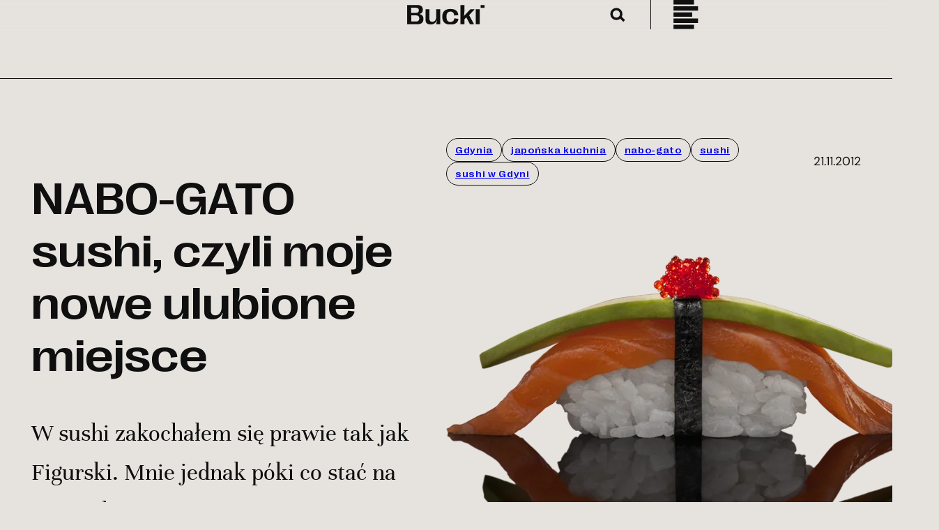

--- FILE ---
content_type: text/html; charset=UTF-8
request_url: https://bucki.pro/nabo-gato-sushi-czyli-moje-nowe-ulubione-miejsce/
body_size: 84931
content:
<!DOCTYPE html>
<html lang="pl-PL">
<head><meta charset="UTF-8" /><script>if(navigator.userAgent.match(/MSIE|Internet Explorer/i)||navigator.userAgent.match(/Trident\/7\..*?rv:11/i)){var href=document.location.href;if(!href.match(/[?&]nowprocket/)){if(href.indexOf("?")==-1){if(href.indexOf("#")==-1){document.location.href=href+"?nowprocket=1"}else{document.location.href=href.replace("#","?nowprocket=1#")}}else{if(href.indexOf("#")==-1){document.location.href=href+"&nowprocket=1"}else{document.location.href=href.replace("#","&nowprocket=1#")}}}}</script><script>(()=>{class RocketLazyLoadScripts{constructor(){this.v="1.2.6",this.triggerEvents=["keydown","mousedown","mousemove","touchmove","touchstart","touchend","wheel"],this.userEventHandler=this.t.bind(this),this.touchStartHandler=this.i.bind(this),this.touchMoveHandler=this.o.bind(this),this.touchEndHandler=this.h.bind(this),this.clickHandler=this.u.bind(this),this.interceptedClicks=[],this.interceptedClickListeners=[],this.l(this),window.addEventListener("pageshow",(t=>{this.persisted=t.persisted,this.everythingLoaded&&this.m()})),this.CSPIssue=sessionStorage.getItem("rocketCSPIssue"),document.addEventListener("securitypolicyviolation",(t=>{this.CSPIssue||"script-src-elem"!==t.violatedDirective||"data"!==t.blockedURI||(this.CSPIssue=!0,sessionStorage.setItem("rocketCSPIssue",!0))})),document.addEventListener("DOMContentLoaded",(()=>{this.k()})),this.delayedScripts={normal:[],async:[],defer:[]},this.trash=[],this.allJQueries=[]}p(t){document.hidden?t.t():(this.triggerEvents.forEach((e=>window.addEventListener(e,t.userEventHandler,{passive:!0}))),window.addEventListener("touchstart",t.touchStartHandler,{passive:!0}),window.addEventListener("mousedown",t.touchStartHandler),document.addEventListener("visibilitychange",t.userEventHandler))}_(){this.triggerEvents.forEach((t=>window.removeEventListener(t,this.userEventHandler,{passive:!0}))),document.removeEventListener("visibilitychange",this.userEventHandler)}i(t){"HTML"!==t.target.tagName&&(window.addEventListener("touchend",this.touchEndHandler),window.addEventListener("mouseup",this.touchEndHandler),window.addEventListener("touchmove",this.touchMoveHandler,{passive:!0}),window.addEventListener("mousemove",this.touchMoveHandler),t.target.addEventListener("click",this.clickHandler),this.L(t.target,!0),this.S(t.target,"onclick","rocket-onclick"),this.C())}o(t){window.removeEventListener("touchend",this.touchEndHandler),window.removeEventListener("mouseup",this.touchEndHandler),window.removeEventListener("touchmove",this.touchMoveHandler,{passive:!0}),window.removeEventListener("mousemove",this.touchMoveHandler),t.target.removeEventListener("click",this.clickHandler),this.L(t.target,!1),this.S(t.target,"rocket-onclick","onclick"),this.M()}h(){window.removeEventListener("touchend",this.touchEndHandler),window.removeEventListener("mouseup",this.touchEndHandler),window.removeEventListener("touchmove",this.touchMoveHandler,{passive:!0}),window.removeEventListener("mousemove",this.touchMoveHandler)}u(t){t.target.removeEventListener("click",this.clickHandler),this.L(t.target,!1),this.S(t.target,"rocket-onclick","onclick"),this.interceptedClicks.push(t),t.preventDefault(),t.stopPropagation(),t.stopImmediatePropagation(),this.M()}O(){window.removeEventListener("touchstart",this.touchStartHandler,{passive:!0}),window.removeEventListener("mousedown",this.touchStartHandler),this.interceptedClicks.forEach((t=>{t.target.dispatchEvent(new MouseEvent("click",{view:t.view,bubbles:!0,cancelable:!0}))}))}l(t){EventTarget.prototype.addEventListenerWPRocketBase=EventTarget.prototype.addEventListener,EventTarget.prototype.addEventListener=function(e,i,o){"click"!==e||t.windowLoaded||i===t.clickHandler||t.interceptedClickListeners.push({target:this,func:i,options:o}),(this||window).addEventListenerWPRocketBase(e,i,o)}}L(t,e){this.interceptedClickListeners.forEach((i=>{i.target===t&&(e?t.removeEventListener("click",i.func,i.options):t.addEventListener("click",i.func,i.options))})),t.parentNode!==document.documentElement&&this.L(t.parentNode,e)}D(){return new Promise((t=>{this.P?this.M=t:t()}))}C(){this.P=!0}M(){this.P=!1}S(t,e,i){t.hasAttribute&&t.hasAttribute(e)&&(event.target.setAttribute(i,event.target.getAttribute(e)),event.target.removeAttribute(e))}t(){this._(this),"loading"===document.readyState?document.addEventListener("DOMContentLoaded",this.R.bind(this)):this.R()}k(){let t=[];document.querySelectorAll("script[type=rocketlazyloadscript][data-rocket-src]").forEach((e=>{let i=e.getAttribute("data-rocket-src");if(i&&!i.startsWith("data:")){0===i.indexOf("//")&&(i=location.protocol+i);try{const o=new URL(i).origin;o!==location.origin&&t.push({src:o,crossOrigin:e.crossOrigin||"module"===e.getAttribute("data-rocket-type")})}catch(t){}}})),t=[...new Map(t.map((t=>[JSON.stringify(t),t]))).values()],this.T(t,"preconnect")}async R(){this.lastBreath=Date.now(),this.j(this),this.F(this),this.I(),this.W(),this.q(),await this.A(this.delayedScripts.normal),await this.A(this.delayedScripts.defer),await this.A(this.delayedScripts.async);try{await this.U(),await this.H(this),await this.J()}catch(t){console.error(t)}window.dispatchEvent(new Event("rocket-allScriptsLoaded")),this.everythingLoaded=!0,this.D().then((()=>{this.O()})),this.N()}W(){document.querySelectorAll("script[type=rocketlazyloadscript]").forEach((t=>{t.hasAttribute("data-rocket-src")?t.hasAttribute("async")&&!1!==t.async?this.delayedScripts.async.push(t):t.hasAttribute("defer")&&!1!==t.defer||"module"===t.getAttribute("data-rocket-type")?this.delayedScripts.defer.push(t):this.delayedScripts.normal.push(t):this.delayedScripts.normal.push(t)}))}async B(t){if(await this.G(),!0!==t.noModule||!("noModule"in HTMLScriptElement.prototype))return new Promise((e=>{let i;function o(){(i||t).setAttribute("data-rocket-status","executed"),e()}try{if(navigator.userAgent.indexOf("Firefox/")>0||""===navigator.vendor||this.CSPIssue)i=document.createElement("script"),[...t.attributes].forEach((t=>{let e=t.nodeName;"type"!==e&&("data-rocket-type"===e&&(e="type"),"data-rocket-src"===e&&(e="src"),i.setAttribute(e,t.nodeValue))})),t.text&&(i.text=t.text),i.hasAttribute("src")?(i.addEventListener("load",o),i.addEventListener("error",(function(){i.setAttribute("data-rocket-status","failed-network"),e()})),setTimeout((()=>{i.isConnected||e()}),1)):(i.text=t.text,o()),t.parentNode.replaceChild(i,t);else{const i=t.getAttribute("data-rocket-type"),s=t.getAttribute("data-rocket-src");i?(t.type=i,t.removeAttribute("data-rocket-type")):t.removeAttribute("type"),t.addEventListener("load",o),t.addEventListener("error",(i=>{this.CSPIssue&&i.target.src.startsWith("data:")?(console.log("WPRocket: data-uri blocked by CSP -> fallback"),t.removeAttribute("src"),this.B(t).then(e)):(t.setAttribute("data-rocket-status","failed-network"),e())})),s?(t.removeAttribute("data-rocket-src"),t.src=s):t.src="data:text/javascript;base64,"+window.btoa(unescape(encodeURIComponent(t.text)))}}catch(i){t.setAttribute("data-rocket-status","failed-transform"),e()}}));t.setAttribute("data-rocket-status","skipped")}async A(t){const e=t.shift();return e&&e.isConnected?(await this.B(e),this.A(t)):Promise.resolve()}q(){this.T([...this.delayedScripts.normal,...this.delayedScripts.defer,...this.delayedScripts.async],"preload")}T(t,e){var i=document.createDocumentFragment();t.forEach((t=>{const o=t.getAttribute&&t.getAttribute("data-rocket-src")||t.src;if(o&&!o.startsWith("data:")){const s=document.createElement("link");s.href=o,s.rel=e,"preconnect"!==e&&(s.as="script"),t.getAttribute&&"module"===t.getAttribute("data-rocket-type")&&(s.crossOrigin=!0),t.crossOrigin&&(s.crossOrigin=t.crossOrigin),t.integrity&&(s.integrity=t.integrity),i.appendChild(s),this.trash.push(s)}})),document.head.appendChild(i)}j(t){let e={};function i(i,o){return e[o].eventsToRewrite.indexOf(i)>=0&&!t.everythingLoaded?"rocket-"+i:i}function o(t,o){!function(t){e[t]||(e[t]={originalFunctions:{add:t.addEventListener,remove:t.removeEventListener},eventsToRewrite:[]},t.addEventListener=function(){arguments[0]=i(arguments[0],t),e[t].originalFunctions.add.apply(t,arguments)},t.removeEventListener=function(){arguments[0]=i(arguments[0],t),e[t].originalFunctions.remove.apply(t,arguments)})}(t),e[t].eventsToRewrite.push(o)}function s(e,i){let o=e[i];e[i]=null,Object.defineProperty(e,i,{get:()=>o||function(){},set(s){t.everythingLoaded?o=s:e["rocket"+i]=o=s}})}o(document,"DOMContentLoaded"),o(window,"DOMContentLoaded"),o(window,"load"),o(window,"pageshow"),o(document,"readystatechange"),s(document,"onreadystatechange"),s(window,"onload"),s(window,"onpageshow");try{Object.defineProperty(document,"readyState",{get:()=>t.rocketReadyState,set(e){t.rocketReadyState=e},configurable:!0}),document.readyState="loading"}catch(t){console.log("WPRocket DJE readyState conflict, bypassing")}}F(t){let e;function i(e){return t.everythingLoaded?e:e.split(" ").map((t=>"load"===t||0===t.indexOf("load.")?"rocket-jquery-load":t)).join(" ")}function o(o){function s(t){const e=o.fn[t];o.fn[t]=o.fn.init.prototype[t]=function(){return this[0]===window&&("string"==typeof arguments[0]||arguments[0]instanceof String?arguments[0]=i(arguments[0]):"object"==typeof arguments[0]&&Object.keys(arguments[0]).forEach((t=>{const e=arguments[0][t];delete arguments[0][t],arguments[0][i(t)]=e}))),e.apply(this,arguments),this}}o&&o.fn&&!t.allJQueries.includes(o)&&(o.fn.ready=o.fn.init.prototype.ready=function(e){return t.domReadyFired?e.bind(document)(o):document.addEventListener("rocket-DOMContentLoaded",(()=>e.bind(document)(o))),o([])},s("on"),s("one"),t.allJQueries.push(o)),e=o}o(window.jQuery),Object.defineProperty(window,"jQuery",{get:()=>e,set(t){o(t)}})}async H(t){const e=document.querySelector("script[data-webpack]");e&&(await async function(){return new Promise((t=>{e.addEventListener("load",t),e.addEventListener("error",t)}))}(),await t.K(),await t.H(t))}async U(){this.domReadyFired=!0;try{document.readyState="interactive"}catch(t){}await this.G(),document.dispatchEvent(new Event("rocket-readystatechange")),await this.G(),document.rocketonreadystatechange&&document.rocketonreadystatechange(),await this.G(),document.dispatchEvent(new Event("rocket-DOMContentLoaded")),await this.G(),window.dispatchEvent(new Event("rocket-DOMContentLoaded"))}async J(){try{document.readyState="complete"}catch(t){}await this.G(),document.dispatchEvent(new Event("rocket-readystatechange")),await this.G(),document.rocketonreadystatechange&&document.rocketonreadystatechange(),await this.G(),window.dispatchEvent(new Event("rocket-load")),await this.G(),window.rocketonload&&window.rocketonload(),await this.G(),this.allJQueries.forEach((t=>t(window).trigger("rocket-jquery-load"))),await this.G();const t=new Event("rocket-pageshow");t.persisted=this.persisted,window.dispatchEvent(t),await this.G(),window.rocketonpageshow&&window.rocketonpageshow({persisted:this.persisted}),this.windowLoaded=!0}m(){document.onreadystatechange&&document.onreadystatechange(),window.onload&&window.onload(),window.onpageshow&&window.onpageshow({persisted:this.persisted})}I(){const t=new Map;document.write=document.writeln=function(e){const i=document.currentScript;i||console.error("WPRocket unable to document.write this: "+e);const o=document.createRange(),s=i.parentElement;let n=t.get(i);void 0===n&&(n=i.nextSibling,t.set(i,n));const c=document.createDocumentFragment();o.setStart(c,0),c.appendChild(o.createContextualFragment(e)),s.insertBefore(c,n)}}async G(){Date.now()-this.lastBreath>45&&(await this.K(),this.lastBreath=Date.now())}async K(){return document.hidden?new Promise((t=>setTimeout(t))):new Promise((t=>requestAnimationFrame(t)))}N(){this.trash.forEach((t=>t.remove()))}static run(){const t=new RocketLazyLoadScripts;t.p(t)}}RocketLazyLoadScripts.run()})();</script>
	
	<meta name="viewport" content="width=device-width, initial-scale=1" />
<meta name='robots' content='index, follow, max-image-preview:large, max-snippet:-1, max-video-preview:-1' />

	<!-- This site is optimized with the Yoast SEO plugin v26.8 - https://yoast.com/product/yoast-seo-wordpress/ -->
	<link rel="canonical" href="https://bucki.pro/nabo-gato-sushi-czyli-moje-nowe-ulubione-miejsce/" />
	<meta property="og:locale" content="pl_PL" />
	<meta property="og:type" content="article" />
	<meta property="og:title" content="NABO-GATO sushi, czyli moje nowe ulubione miejsce - Piotr Bucki" />
	<meta property="og:description" content="W sushi zakochałem się prawie tak jak Figurski. Mnie jednak póki co stać na cotygodniowe raczenie się tym specjałem. Może wynikać to z faktu, że miejsce, które znalazłem jest… tanie, a na pewno tańsze niż Warszawskie suszarnie. Nabo-Gato sushi to mikro-bar w Gdyni. W samym lokalu jadłem tylko raz, bo jest tam co prawda fajny [&hellip;]" />
	<meta property="og:url" content="https://bucki.pro/nabo-gato-sushi-czyli-moje-nowe-ulubione-miejsce/" />
	<meta property="og:site_name" content="Piotr Bucki" />
	<meta property="article:publisher" content="https://www.facebook.com/piotr.bucki" />
	<meta property="article:published_time" content="2012-11-20T23:00:00+00:00" />
	<meta property="og:image" content="https://bucki.pro/wp-content/uploads/2012/11/nabo-gato.png" />
	<meta property="og:image:width" content="707" />
	<meta property="og:image:height" content="518" />
	<meta property="og:image:type" content="image/png" />
	<meta name="author" content="admin" />
	<meta name="twitter:card" content="summary_large_image" />
	<meta name="twitter:site" content="@pbucki" />
	<meta name="twitter:label1" content="Napisane przez" />
	<meta name="twitter:data1" content="admin" />
	<meta name="twitter:label2" content="Szacowany czas czytania" />
	<meta name="twitter:data2" content="1 minuta" />
	<script type="application/ld+json" class="yoast-schema-graph">{"@context":"https://schema.org","@graph":[{"@type":"Article","@id":"https://bucki.pro/nabo-gato-sushi-czyli-moje-nowe-ulubione-miejsce/#article","isPartOf":{"@id":"https://bucki.pro/nabo-gato-sushi-czyli-moje-nowe-ulubione-miejsce/"},"author":{"name":"admin","@id":"https://bucki.pro/#/schema/person/356b1dc06a34214e75e327a0315c4a76"},"headline":"NABO-GATO sushi, czyli moje nowe ulubione miejsce","datePublished":"2012-11-20T23:00:00+00:00","mainEntityOfPage":{"@id":"https://bucki.pro/nabo-gato-sushi-czyli-moje-nowe-ulubione-miejsce/"},"wordCount":187,"commentCount":0,"publisher":{"@id":"https://bucki.pro/#/schema/person/7f7866e35a613294eca90857ef9fcdf2"},"image":{"@id":"https://bucki.pro/nabo-gato-sushi-czyli-moje-nowe-ulubione-miejsce/#primaryimage"},"thumbnailUrl":"https://bucki.pro/wp-content/uploads/2012/11/nabo-gato.png","keywords":["Gdynia","japońska kuchnia","nabo-gato","sushi","sushi w Gdyni"],"articleSection":["Lifestyle"],"inLanguage":"pl-PL","potentialAction":[{"@type":"CommentAction","name":"Comment","target":["https://bucki.pro/nabo-gato-sushi-czyli-moje-nowe-ulubione-miejsce/#respond"]}]},{"@type":"WebPage","@id":"https://bucki.pro/nabo-gato-sushi-czyli-moje-nowe-ulubione-miejsce/","url":"https://bucki.pro/nabo-gato-sushi-czyli-moje-nowe-ulubione-miejsce/","name":"NABO-GATO sushi, czyli moje nowe ulubione miejsce - Piotr Bucki","isPartOf":{"@id":"https://bucki.pro/#website"},"primaryImageOfPage":{"@id":"https://bucki.pro/nabo-gato-sushi-czyli-moje-nowe-ulubione-miejsce/#primaryimage"},"image":{"@id":"https://bucki.pro/nabo-gato-sushi-czyli-moje-nowe-ulubione-miejsce/#primaryimage"},"thumbnailUrl":"https://bucki.pro/wp-content/uploads/2012/11/nabo-gato.png","datePublished":"2012-11-20T23:00:00+00:00","breadcrumb":{"@id":"https://bucki.pro/nabo-gato-sushi-czyli-moje-nowe-ulubione-miejsce/#breadcrumb"},"inLanguage":"pl-PL","potentialAction":[{"@type":"ReadAction","target":["https://bucki.pro/nabo-gato-sushi-czyli-moje-nowe-ulubione-miejsce/"]}]},{"@type":"ImageObject","inLanguage":"pl-PL","@id":"https://bucki.pro/nabo-gato-sushi-czyli-moje-nowe-ulubione-miejsce/#primaryimage","url":"https://bucki.pro/wp-content/uploads/2012/11/nabo-gato.png","contentUrl":"https://bucki.pro/wp-content/uploads/2012/11/nabo-gato.png","width":707,"height":518},{"@type":"BreadcrumbList","@id":"https://bucki.pro/nabo-gato-sushi-czyli-moje-nowe-ulubione-miejsce/#breadcrumb","itemListElement":[{"@type":"ListItem","position":1,"name":"Strona główna","item":"https://bucki.pro/"},{"@type":"ListItem","position":2,"name":"Blog","item":"https://bucki.pro/blog/"},{"@type":"ListItem","position":3,"name":"NABO-GATO sushi, czyli moje nowe ulubione miejsce"}]},{"@type":"WebSite","@id":"https://bucki.pro/#website","url":"https://bucki.pro/","name":"Piotr Bucki","description":"It&#039;s all about what I can do for You","publisher":{"@id":"https://bucki.pro/#/schema/person/7f7866e35a613294eca90857ef9fcdf2"},"potentialAction":[{"@type":"SearchAction","target":{"@type":"EntryPoint","urlTemplate":"https://bucki.pro/?s={search_term_string}"},"query-input":{"@type":"PropertyValueSpecification","valueRequired":true,"valueName":"search_term_string"}}],"inLanguage":"pl-PL"},{"@type":["Person","Organization"],"@id":"https://bucki.pro/#/schema/person/7f7866e35a613294eca90857ef9fcdf2","name":"Piotr Bucki","image":{"@type":"ImageObject","inLanguage":"pl-PL","@id":"https://bucki.pro/#/schema/person/image/","url":"https://bucki.pro/wp-content/uploads/2024/03/sygnet_bucki_big.svg","contentUrl":"https://bucki.pro/wp-content/uploads/2024/03/sygnet_bucki_big.svg","width":296,"height":349,"caption":"Piotr Bucki"},"logo":{"@id":"https://bucki.pro/#/schema/person/image/"},"sameAs":["https://bucki.pro","https://www.facebook.com/piotr.bucki","https://www.instagram.com/pbucki/?hl=en","https://www.linkedin.com/in/piotrbucki","https://x.com/pbucki"]},{"@type":"Person","@id":"https://bucki.pro/#/schema/person/356b1dc06a34214e75e327a0315c4a76","name":"admin","image":{"@type":"ImageObject","inLanguage":"pl-PL","@id":"https://bucki.pro/#/schema/person/image/","url":"https://secure.gravatar.com/avatar/ed77b923271ae0c54cf6cc2b3d031d191c17791d92b8a5f5d186753477fbbdb9?s=96&d=mm&r=g","contentUrl":"https://secure.gravatar.com/avatar/ed77b923271ae0c54cf6cc2b3d031d191c17791d92b8a5f5d186753477fbbdb9?s=96&d=mm&r=g","caption":"admin"},"sameAs":["https://bucki.pro"]}]}</script>
	<!-- / Yoast SEO plugin. -->


<title>NABO-GATO sushi, czyli moje nowe ulubione miejsce - Piotr Bucki</title><link rel="preload" data-rocket-preload as="font" href="https://bucki.pro/wp-content/plugins/wpdiscuz/assets/third-party/font-awesome-5.13.0/webfonts/fa-regular-400.woff2" crossorigin><link rel="preload" data-rocket-preload as="font" href="https://bucki.pro/wp-content/plugins/wpdiscuz/assets/third-party/font-awesome-5.13.0/webfonts/fa-solid-900.woff2" crossorigin><link rel="preload" data-rocket-preload as="font" href="https://bucki.pro/wp-content/themes/bucki/assets/fonts/DMSans-Regular.woff2" crossorigin><link rel="preload" data-rocket-preload as="font" href="https://bucki.pro/wp-content/themes/bucki/assets/fonts/DMSans-Italic.woff2" crossorigin><link rel="preload" data-rocket-preload as="font" href="https://bucki.pro/wp-content/themes/bucki/assets/fonts/Unna-Regular.woff2" crossorigin><link rel="preload" data-rocket-preload as="font" href="https://bucki.pro/wp-content/themes/bucki/assets/fonts/RightGrotesk-WideMedium.woff2" crossorigin><style id="wpr-usedcss">.wp-block-navigation .wp-block-navigation-item__label{overflow-wrap:break-word}.wp-block-navigation{position:relative;--navigation-layout-justification-setting:flex-start;--navigation-layout-direction:row;--navigation-layout-wrap:wrap;--navigation-layout-justify:flex-start;--navigation-layout-align:center}.wp-block-navigation ul{margin-bottom:0;margin-left:0;margin-top:0;padding-left:0}.wp-block-navigation ul,.wp-block-navigation ul li{list-style:none;padding:0}.wp-block-navigation .wp-block-navigation-item{align-items:center;background-color:inherit;display:flex;position:relative}.wp-block-navigation .wp-block-navigation-item__content{display:block}.wp-block-navigation .wp-block-navigation-item__content.wp-block-navigation-item__content{color:inherit}.wp-block-navigation :where(a),.wp-block-navigation :where(a:active),.wp-block-navigation :where(a:focus){text-decoration:none}.wp-block-navigation.is-vertical{--navigation-layout-direction:column;--navigation-layout-justify:initial;--navigation-layout-align:flex-start}button.wp-block-navigation-item__content{background-color:initial;border:none;color:currentColor;font-family:inherit;font-size:inherit;font-style:inherit;font-weight:inherit;letter-spacing:inherit;line-height:inherit;text-align:left;text-transform:inherit}.wp-block-navigation__container,.wp-block-navigation__responsive-close,.wp-block-navigation__responsive-container,.wp-block-navigation__responsive-container-content,.wp-block-navigation__responsive-dialog{gap:inherit}:where(.wp-block-navigation.has-background .wp-block-navigation-item a:not(.wp-element-button)),:where(.wp-block-navigation.has-background .wp-block-navigation-submenu a:not(.wp-element-button)){padding:.5em 1em}:where(.wp-block-navigation .wp-block-navigation__submenu-container .wp-block-navigation-item a:not(.wp-element-button)),:where(.wp-block-navigation .wp-block-navigation__submenu-container .wp-block-navigation-submenu a:not(.wp-element-button)),:where(.wp-block-navigation .wp-block-navigation__submenu-container .wp-block-navigation-submenu button.wp-block-navigation-item__content),:where(.wp-block-navigation .wp-block-navigation__submenu-container .wp-block-pages-list__item button.wp-block-navigation-item__content){padding:.5em 1em}.wp-block-navigation__container{align-items:var(--navigation-layout-align,initial);display:flex;flex-direction:var(--navigation-layout-direction,initial);flex-wrap:var(--navigation-layout-wrap,wrap);justify-content:var(--navigation-layout-justify,initial);list-style:none;margin:0;padding-left:0}.wp-block-navigation__container .is-responsive{display:none}.wp-block-navigation__container:only-child{flex-grow:1}@keyframes overlay-menu__fade-in-animation{0%{opacity:0;transform:translateY(.5em)}to{opacity:1;transform:translateY(0)}}.wp-block-navigation__responsive-container{bottom:0;display:none;left:0;position:fixed;right:0;top:0}.wp-block-navigation__responsive-container :where(.wp-block-navigation-item a){color:inherit}.wp-block-navigation__responsive-container .wp-block-navigation__responsive-container-content{align-items:var(--navigation-layout-align,initial);display:flex;flex-direction:var(--navigation-layout-direction,initial);flex-wrap:var(--navigation-layout-wrap,wrap);justify-content:var(--navigation-layout-justify,initial)}.wp-block-navigation__responsive-container:not(.is-menu-open.is-menu-open){background-color:inherit!important;color:inherit!important}.wp-block-navigation__responsive-container.is-menu-open{animation:.1s ease-out overlay-menu__fade-in-animation;animation-fill-mode:forwards;background-color:inherit;display:flex;flex-direction:column;overflow:auto;padding:clamp(1rem,var(--wp--style--root--padding-top),20rem) clamp(1rem,var(--wp--style--root--padding-right),20rem) clamp(1rem,var(--wp--style--root--padding-bottom),20rem) clamp(1rem,var(--wp--style--root--padding-left),20em);z-index:100000}@media (prefers-reduced-motion:reduce){.wp-block-navigation__responsive-container.is-menu-open{animation-delay:0s;animation-duration:1ms}}.wp-block-navigation__responsive-container.is-menu-open .wp-block-navigation__responsive-container-content{align-items:var(--navigation-layout-justification-setting,inherit);display:flex;flex-direction:column;flex-wrap:nowrap;overflow:visible;padding-top:calc(2rem + 24px)}.wp-block-navigation__responsive-container.is-menu-open .wp-block-navigation__responsive-container-content,.wp-block-navigation__responsive-container.is-menu-open .wp-block-navigation__responsive-container-content .wp-block-navigation__container,.wp-block-navigation__responsive-container.is-menu-open .wp-block-navigation__responsive-container-content .wp-block-page-list{justify-content:flex-start}.wp-block-navigation__responsive-container.is-menu-open .wp-block-navigation__responsive-container-content .wp-block-navigation__submenu-icon{display:none}.wp-block-navigation__responsive-container.is-menu-open .wp-block-navigation__responsive-container-content .has-child .wp-block-navigation__submenu-container{border:none;height:auto;min-width:200px;opacity:1;overflow:initial;padding-left:2rem;padding-right:2rem;position:static;visibility:visible;width:auto}.wp-block-navigation__responsive-container.is-menu-open .wp-block-navigation__responsive-container-content .wp-block-navigation__container,.wp-block-navigation__responsive-container.is-menu-open .wp-block-navigation__responsive-container-content .wp-block-navigation__submenu-container{gap:inherit}.wp-block-navigation__responsive-container.is-menu-open .wp-block-navigation__responsive-container-content .wp-block-navigation__submenu-container{padding-top:var(--wp--style--block-gap,2em)}.wp-block-navigation__responsive-container.is-menu-open .wp-block-navigation__responsive-container-content .wp-block-navigation-item__content{padding:0}.wp-block-navigation__responsive-container.is-menu-open .wp-block-navigation__responsive-container-content .wp-block-navigation-item,.wp-block-navigation__responsive-container.is-menu-open .wp-block-navigation__responsive-container-content .wp-block-navigation__container,.wp-block-navigation__responsive-container.is-menu-open .wp-block-navigation__responsive-container-content .wp-block-page-list{align-items:var(--navigation-layout-justification-setting,initial);display:flex;flex-direction:column}.wp-block-navigation__responsive-container.is-menu-open .wp-block-navigation-item,.wp-block-navigation__responsive-container.is-menu-open .wp-block-navigation-item .wp-block-navigation__submenu-container,.wp-block-navigation__responsive-container.is-menu-open .wp-block-navigation__container,.wp-block-navigation__responsive-container.is-menu-open .wp-block-page-list{background:#0000!important;color:inherit!important}.wp-block-navigation__responsive-container.is-menu-open .wp-block-navigation__submenu-container.wp-block-navigation__submenu-container.wp-block-navigation__submenu-container.wp-block-navigation__submenu-container{left:auto;right:auto}.wp-block-navigation:not(.has-background) .wp-block-navigation__responsive-container.is-menu-open{background-color:#fff}.wp-block-navigation:not(.has-text-color) .wp-block-navigation__responsive-container.is-menu-open{color:#000}.wp-block-navigation__responsive-container-close,.wp-block-navigation__responsive-container-open{background:#0000;border:none;color:currentColor;cursor:pointer;margin:0;padding:0;text-transform:inherit;vertical-align:middle}.wp-block-navigation__responsive-container-close svg,.wp-block-navigation__responsive-container-open svg{fill:currentColor;display:block;height:24px;pointer-events:none;width:24px}.wp-block-navigation__responsive-container-open{display:flex}.wp-block-navigation__responsive-container-open.wp-block-navigation__responsive-container-open.wp-block-navigation__responsive-container-open{font-family:inherit;font-size:inherit;font-weight:inherit}@media (min-width:600px){.wp-block-navigation__responsive-container:not(.hidden-by-default):not(.is-menu-open){background-color:inherit;display:block;position:relative;width:100%;z-index:auto}.wp-block-navigation__responsive-container:not(.hidden-by-default):not(.is-menu-open) .wp-block-navigation__responsive-container-close{display:none}.wp-block-navigation__responsive-container.is-menu-open .wp-block-navigation__submenu-container.wp-block-navigation__submenu-container.wp-block-navigation__submenu-container.wp-block-navigation__submenu-container{left:0}.wp-block-navigation__responsive-container-open:not(.always-shown){display:none}}.wp-block-navigation__responsive-container-close{position:absolute;right:0;top:0;z-index:2}.wp-block-navigation__responsive-container-close.wp-block-navigation__responsive-container-close.wp-block-navigation__responsive-container-close{font-family:inherit;font-size:inherit;font-weight:inherit}.wp-block-navigation__responsive-close{width:100%}.has-modal-open .wp-block-navigation__responsive-close{margin-left:auto;margin-right:auto;max-width:var(--wp--style--global--wide-size,100%)}.wp-block-navigation__responsive-close:focus{outline:0}.is-menu-open .wp-block-navigation__responsive-close,.is-menu-open .wp-block-navigation__responsive-container-content,.is-menu-open .wp-block-navigation__responsive-dialog{box-sizing:border-box}.wp-block-navigation__responsive-dialog{position:relative}.has-modal-open .admin-bar .is-menu-open .wp-block-navigation__responsive-dialog{margin-top:46px}html.has-modal-open{overflow:hidden}.wp-block-site-logo{box-sizing:border-box;line-height:0}.wp-block-site-logo a{display:inline-block;line-height:0}.wp-block-site-logo img{height:auto;max-width:100%}.wp-block-site-logo a,.wp-block-site-logo img{border-radius:inherit}.wp-block-site-logo.aligncenter{margin-left:auto;margin-right:auto;text-align:center}:root :where(.wp-block-site-logo.is-style-rounded){border-radius:9999px}.wp-block-image img{box-sizing:border-box;height:auto;max-width:100%;vertical-align:bottom}.wp-block-image[style*=border-radius] img,.wp-block-image[style*=border-radius]>a{border-radius:inherit}.wp-block-image.aligncenter{text-align:center}.wp-block-image.alignfull img,.wp-block-image.alignwide img{height:auto;width:100%}.wp-block-image .aligncenter,.wp-block-image .alignleft,.wp-block-image .alignright,.wp-block-image.aligncenter,.wp-block-image.alignleft,.wp-block-image.alignright{display:table}.wp-block-image .aligncenter>figcaption,.wp-block-image .alignleft>figcaption,.wp-block-image .alignright>figcaption,.wp-block-image.aligncenter>figcaption,.wp-block-image.alignleft>figcaption,.wp-block-image.alignright>figcaption{caption-side:bottom;display:table-caption}.wp-block-image .alignleft{float:left;margin:.5em 1em .5em 0}.wp-block-image .alignright{float:right;margin:.5em 0 .5em 1em}.wp-block-image .aligncenter{margin-left:auto;margin-right:auto}.wp-block-image :where(figcaption){margin-bottom:1em;margin-top:.5em}:root :where(.wp-block-image.is-style-rounded img,.wp-block-image .is-style-rounded img){border-radius:9999px}.wp-block-image figure{margin:0}.wp-block-group{box-sizing:border-box}:where(.wp-block-group.wp-block-group-is-layout-constrained){position:relative}.wp-block-columns{align-items:normal!important;box-sizing:border-box;display:flex;flex-wrap:wrap!important}@media (min-width:782px){.has-modal-open .admin-bar .is-menu-open .wp-block-navigation__responsive-dialog{margin-top:32px}.wp-block-columns{flex-wrap:nowrap!important}}.wp-block-columns.are-vertically-aligned-top{align-items:flex-start}@media (max-width:781px){.wp-block-columns:not(.is-not-stacked-on-mobile)>.wp-block-column{flex-basis:100%!important}}@media (min-width:782px){.wp-block-columns:not(.is-not-stacked-on-mobile)>.wp-block-column{flex-basis:0;flex-grow:1}.wp-block-columns:not(.is-not-stacked-on-mobile)>.wp-block-column[style*=flex-basis]{flex-grow:0}}:where(.wp-block-columns){margin-bottom:1.75em}:where(.wp-block-columns.has-background){padding:1.25em 2.375em}.wp-block-column{flex-grow:1;min-width:0;overflow-wrap:break-word;word-break:break-word}.wp-block-column.is-vertically-aligned-top{align-self:flex-start}.wp-block-column.is-vertically-aligned-center{align-self:center}.wp-block-column.is-vertically-aligned-center,.wp-block-column.is-vertically-aligned-top{width:100%}.wp-block-search__button{margin-left:10px;word-break:normal}.wp-block-search__button svg{height:1.25em;min-height:24px;min-width:24px;width:1.25em;fill:currentColor;vertical-align:text-bottom}:where(.wp-block-search__button){border:1px solid #ccc;padding:6px 10px}.wp-block-search__inside-wrapper{display:flex;flex:auto;flex-wrap:nowrap;max-width:100%}.wp-block-search__label{width:100%}.wp-block-search__input{appearance:none;border:1px solid #949494;flex-grow:1;margin-left:0;margin-right:0;min-width:3rem;padding:8px;text-decoration:unset!important}:where(.wp-block-search__input){font-family:inherit;font-size:inherit;font-style:inherit;font-weight:inherit;letter-spacing:inherit;line-height:inherit;text-transform:inherit}:where(.wp-block-search__button-inside .wp-block-search__inside-wrapper){border:1px solid #949494;box-sizing:border-box;padding:4px}:where(.wp-block-search__button-inside .wp-block-search__inside-wrapper) .wp-block-search__input{border:none;border-radius:0;padding:0 4px}:where(.wp-block-search__button-inside .wp-block-search__inside-wrapper) .wp-block-search__input:focus{outline:0}:where(.wp-block-search__button-inside .wp-block-search__inside-wrapper) :where(.wp-block-search__button){padding:4px 8px}.wp-block-search.aligncenter .wp-block-search__inside-wrapper{margin:auto}.wp-block-post-title{box-sizing:border-box;word-break:break-word}.wp-block-post-title a{display:inline-block}:where(.wp-block-post-excerpt){margin-bottom:var(--wp--style--block-gap);margin-top:var(--wp--style--block-gap)}.wp-block-post-excerpt__excerpt{margin-bottom:0;margin-top:0}.wp-block-button__link{box-sizing:border-box;cursor:pointer;display:inline-block;text-align:center;word-break:break-word}.wp-block-button__link.aligncenter{text-align:center}.wp-block-button__link.alignright{text-align:right}:where(.wp-block-button__link){border-radius:9999px;box-shadow:none;padding:calc(.667em + 2px) calc(1.333em + 2px);text-decoration:none}.wp-block-button[style*=text-decoration] .wp-block-button__link{text-decoration:inherit}:root :where(.wp-block-button .wp-block-button__link.is-style-outline),:root :where(.wp-block-button.is-style-outline>.wp-block-button__link){border:2px solid;padding:.667em 1.333em}:root :where(.wp-block-button .wp-block-button__link.is-style-outline:not(.has-text-color)),:root :where(.wp-block-button.is-style-outline>.wp-block-button__link:not(.has-text-color)){color:currentColor}:root :where(.wp-block-button .wp-block-button__link.is-style-outline:not(.has-background)),:root :where(.wp-block-button.is-style-outline>.wp-block-button__link:not(.has-background)){background-color:initial;background-image:none}.wp-block-button:not([class*=is-style-]){border:.0625rem solid var(--wp--preset--color--black);background-color:var(--wp--preset--color--black);color:var(--wp--preset--color--white);transition:color var(--wp--preset--main-timing-function),background-color var(--wp--preset--main-timing-function)}.wp-block-button:not([class*=is-style-]):hover{background-color:var(--wp--preset--color--white);color:var(--wp--preset--color--black)}.wp-block-button.is-style-black-underline{background-color:var(--wp--preset--color--transparent);color:var(--wp--preset--color--black);transition:color var(--wp--preset--main-timing-function);position:relative}.wp-block-button.is-style-black-underline a{font-size:clamp(.75rem, .7171rem + .1404vw, .875rem);line-height:1.25rem;padding-left:0}.wp-block-button.is-style-black-underline::after{content:"";position:absolute;bottom:.375rem;left:0;height:.0625rem;width:calc(100% - 1rem);background-color:var(--wp--preset--color--black);transition:background-color var(--wp--preset--main-timing-function)}.wp-block-button.is-style-black-underline:hover{color:var(--wp--preset--color--grey-900)}.wp-block-button.is-style-black-underline:hover::after{background-color:var(--wp--preset--color--transparent)}.wp-block-buttons.is-vertical{flex-direction:column}.wp-block-buttons.is-vertical>.wp-block-button:last-child{margin-bottom:0}.wp-block-buttons>.wp-block-button{display:inline-block;margin:0}.wp-block-buttons.is-content-justification-left{justify-content:flex-start}.wp-block-buttons.is-content-justification-left.is-vertical{align-items:flex-start}.wp-block-buttons.is-content-justification-center{justify-content:center}.wp-block-buttons.is-content-justification-center.is-vertical{align-items:center}.wp-block-buttons.is-content-justification-right{justify-content:flex-end}.wp-block-buttons.is-content-justification-right.is-vertical{align-items:flex-end}.wp-block-buttons.is-content-justification-space-between{justify-content:space-between}.wp-block-buttons.aligncenter{text-align:center}.wp-block-buttons:not(.is-content-justification-space-between,.is-content-justification-right,.is-content-justification-left,.is-content-justification-center) .wp-block-button.aligncenter{margin-left:auto;margin-right:auto;width:100%}.wp-block-buttons[style*=text-decoration] .wp-block-button,.wp-block-buttons[style*=text-decoration] .wp-block-button__link{text-decoration:inherit}.wp-block-button.aligncenter{text-align:center}.wp-block-post-terms{box-sizing:border-box}.wp-block-post-terms .wp-block-post-terms__separator{white-space:pre-wrap}.wp-block-post-terms{display:flex;flex-wrap:wrap;gap:.5rem}.wp-block-post-terms a{display:inline-block;text-align:center;word-wrap:none;font-family:var(--wp--preset--font-family--rightgrotesk);font-size:clamp(.75rem, .723rem + .1351vw, .875rem);font-weight:500;font-style:normal;line-height:1.25rem;letter-spacing:.05em;border:.0625rem solid var(--wp--preset--color--black);border-radius:3rem;padding:.3125rem .75rem .4375rem;transition:background-color .1s ease-in-out}.wp-block-post-terms a:hover{background-color:var(--wp--preset--color--white)}.wp-block-post-terms .wp-block-post-terms__separator{display:none}.wp-block-post-date{box-sizing:border-box}.wp-block-post-featured-image{margin-left:0;margin-right:0}.wp-block-post-featured-image a{display:block;height:100%}.wp-block-post-featured-image :where(img){box-sizing:border-box;height:auto;max-width:100%;vertical-align:bottom;width:100%}.wp-block-post-featured-image.alignfull img,.wp-block-post-featured-image.alignwide img{width:100%}.wp-block-post-featured-image{position:relative}.wp-block-post-featured-image:where(.alignleft,.alignright){width:100%}.blog-post-additional-info{background-color:var(--wp--preset--color--secondary-westargrey);padding:clamp(1.5rem,1.131rem + 1.574vw,3rem);border:1px solid var(--wp--preset--color--black);width:21.125rem;max-width:100%}@media (max-width:781px){.blog-post-additional-info{width:100%}}.blog-post-additional-info-bold-txt{font-size:clamp(.75rem, .722rem + .129vw, .875rem);font-weight:700}.blog-post-additional-info-bold-txt div{font-weight:700;display:inline}.blog-post-additional-info-bold-txt p{display:inline}.blog-post-additional-info p{font-size:clamp(.75rem, .722rem + .129vw, .875rem)}.blog-post-additional-info ul{padding-left:15px}.blog-post-additional-info ul li{font-size:clamp(.688rem, .66rem + .129vw, .813rem);margin-bottom:.8125rem}.blog-post-additional-info figure{display:block;margin:auto;margin-bottom:2.5rem}:root :where(p.has-background){padding:1.25em 2.375em}:where(p.has-text-color:not(.has-link-color)) a{color:inherit}h1.has-background,h2.has-background,h3.has-background,h4.has-background,h5.has-background,h6.has-background{padding:1.25em 2.375em}h1.has-text-align-right[style*=writing-mode]:where([style*=vertical-rl]),h2.has-text-align-right[style*=writing-mode]:where([style*=vertical-rl]),h3.has-text-align-right[style*=writing-mode]:where([style*=vertical-rl]),h4.has-text-align-right[style*=writing-mode]:where([style*=vertical-rl]),h5.has-text-align-right[style*=writing-mode]:where([style*=vertical-rl]),h6.has-text-align-right[style*=writing-mode]:where([style*=vertical-rl]){rotate:180deg}.wp-block-post-template{list-style:none;margin-bottom:0;margin-top:0;max-width:100%;padding:0}.wp-block-post-template-is-layout-flow>li>.alignright{float:right;margin-inline-end:0;margin-inline-start:2em}.wp-block-post-template-is-layout-flow>li>.alignleft{float:left;margin-inline-end:2em;margin-inline-start:0}.wp-block-post-template-is-layout-flow>li>.aligncenter{margin-inline-end:auto;margin-inline-start:auto}.wp-block-post-template .wp-block-post{padding:1.5rem 1.5rem clamp(1.5rem,1.1757rem + 1.6216vw,3rem);border:.0625rem solid var(--wp--preset--color--black);transition:background-color .3s ease-in-out;display:flex;flex-direction:column}.wp-block-post-template .wp-block-post:hover{background-color:var(--wp--preset--color--white)}.wp-block-post-template .wp-block-post:hover .wp-block-post-featured-image img{scale:1.15}.wp-block-post-template .wp-block-post .wp-block-post-featured-image{margin-block-end:clamp(1.5rem,1.1757rem + 1.6216vw,3rem);overflow:hidden;width:100%;aspect-ratio:32/25}.wp-block-post-template .wp-block-post .wp-block-post-featured-image a{border:0}.wp-block-post-template .wp-block-post .wp-block-post-featured-image img{object-fit:cover;width:100%;aspect-ratio:32/25;transition:scale .3s ease-in-out}.wp-block-post-template .wp-block-post h4.wp-block-post-title{margin:0 0 1.5rem;text-wrap:balance}.wp-block-post-template .wp-block-post h4.wp-block-post-title a{font-size:clamp(1.25rem, 1.1689rem + .4054vw, 1.625rem);font-family:var(--wp--preset--font-family--rightgrotesk);font-weight:500;font-style:normal;border-block-end:0}@media (max-width:54rem){.wp-block-post-template .wp-block-post h4.wp-block-post-title a{font-weight:400}}.wp-block-post-template .wp-block-post .wp-block-post-excerpt p{font-family:var(--wp--preset--font-family--unna);font-size:var(--wp--preset--font-size--x-large);margin-block-end:clamp(2rem,1.527rem + 2.3649vw,4.1875rem);overflow:hidden;display:-webkit-box;-webkit-box-orient:vertical;-webkit-line-clamp:3}.wp-block-post-template .wp-block-post .wp-block-post-terms{margin-block-end:clamp(1rem,0.8919rem + 0.5405vw,1.5rem);margin-block-start:auto}.wp-block-post-template .wp-block-post .wp-block-post-date{margin-block-start:0}.wp-block-post-template .wp-block-post .wp-block-post-date time{font-size:var(--wp--preset--font-size--small);letter-spacing:.06em}.wp-block-post-template .wp-block-post.featured-entry{background-color:var(--wp--preset--color--primary-orange)}.wp-block-post-template .wp-block-post.featured-entry:hover{background-color:#f2a687}.reading-progressbar-wrapper.reading-progressbar-wrapper{--wp--post-page-content--height:1;--wp--post-page-content--position:0;--wp--post-page-content--top-offset:-9rem;background-color:var(--wp--preset--color--white);inset:var(--wp--post-page-content--top-offset) 0 auto;position:fixed;transition:top var(--wp--preset--main-timing-function);width:100%;z-index:9999}.reading-progressbar-wrapper.reading-progressbar-wrapper>.content{border-block-end:.0625rem solid var(--wp--preset--color--black);height:clamp(2rem,1.7838rem + 1.0811vw,3rem);overflow:hidden;padding-block:clamp(1rem,.5676rem + 2.1622vw,3rem);position:relative;width:100%}.reading-progressbar-wrapper.reading-progressbar-wrapper>.content>.text{align-items:center;display:flex;font-family:var(--wp--preset--font-family--rightgrotesk);font-size:clamp(.75rem,.723rem + .1351vw,.875rem);justify-content:space-between;letter-spacing:.04375rem;line-height:1.25rem;margin-inline:auto;padding-left:var(--wp--style--root--padding-left);padding-right:var(--wp--style--root--padding-right);width:min(100% - var(--wp--style--root--padding-left) - var(--wp--style--root--padding-right),var(--wp--style--global--wide-size))}.reading-progressbar-wrapper.reading-progressbar-wrapper>.content>.text .meta-info{color:var(--wp--preset--color--grey-700);display:flex;font-weight:400;gap:clamp(1rem,.7838rem + 1.0811vw,2rem)}.reading-progressbar-wrapper.reading-progressbar-wrapper>.content>.text .title{display:none}@media(min-width:64rem){.reading-progressbar-wrapper.reading-progressbar-wrapper>.content>.text .title{-moz-column-gap:clamp(1rem,.7838rem + 1.0811vw,2rem);column-gap:clamp(1rem,.7838rem + 1.0811vw,2rem);display:flex;flex-direction:column;flex-wrap:wrap;max-width:50%}}@media(min-width:100rem){.reading-progressbar-wrapper.reading-progressbar-wrapper>.content>.text .title{flex-direction:row}}.reading-progressbar-wrapper.reading-progressbar-wrapper>.content>.text .title span{display:-webkit-box;overflow:hidden;-webkit-box-orient:vertical;-webkit-line-clamp:1}.reading-progressbar-wrapper.reading-progressbar-wrapper>.content>.text .title .excerpt{color:var(--wp--preset--color--grey-900);font-family:var(--wp--preset--font-family--dmsans);letter-spacing:.0325rem;line-height:1.5rem;text-overflow:ellipsis}.reading-progressbar-wrapper.reading-progressbar-wrapper>.content>.text .nav-icons{display:flex}.reading-progressbar-wrapper.reading-progressbar-wrapper>.content>.text .nav-icons a{border:0}.reading-progressbar-wrapper.reading-progressbar-wrapper>.content>.progressbar-line{background-color:var(--wp--preset--color--black);bottom:0;height:.1875rem;left:0;position:absolute;width:calc(var(--wp--post-page-content--position)*100%/var(--wp--post-page-content--height))}.newsletter-block{max-width:27rem;padding-block-end:2rem;width:100%}.newsletter-block .newsletter-pp-info{font-size:1rem;margin-block-end:0;min-height:8.625rem}.newsletter-block .newsletter-pp-info.is-hidden,.newsletter-block input[type=checkbox]{display:none}.newsletter-block .checkbox-label{cursor:pointer;display:inline-block;font-size:1rem!important;line-height:1.25rem;margin-block-start:1rem;padding-left:1.5rem;position:relative}.newsletter-block .checkbox-label.is-hidden{display:none}.newsletter-block .checkbox-label:before{background-color:var(--wp--preset--color--white);border:.0625rem solid var(--wp--preset--color--black);content:"";height:1rem;left:0;position:absolute;top:0;width:1rem}.newsletter-block .checkbox-label:after{border:solid var(--wp--preset--color--white);border-width:0 .125rem .125rem 0;content:"";display:none;height:.75rem;left:.325rem;position:absolute;top:0;transform:rotate(45deg);width:.325rem}.newsletter-block input[type=checkbox]:checked+.checkbox-label:after{display:block}.newsletter-block input[type=checkbox]:checked+.checkbox-label:before{background-color:var(--wp--preset--color--primary-green)!important}.newsletter-block #newsletter-form{display:grid;gap:.5rem;grid-template-columns:repeat(2,1fr);max-width:27rem;min-height:8.625rem;width:100%}.newsletter-block #newsletter-form .newsletter-group{display:flex;flex-direction:column}.newsletter-block #newsletter-form input{background-color:transparent;border:1px solid var(--wp--preset--color--black);border-radius:0;color:var(--wp--preset--color--black);font-family:var(--wp--preset--font-family--dmsans);font-size:var(--wp--preset--font-size--medium);line-height:1.75;padding:.625rem 1rem;transition:all .3s ease-in-out;width:calc(100% - 2.125rem)}.newsletter-block #newsletter-form input:focus,.newsletter-block #newsletter-form input:hover{background:var(--wp--preset--color--white);box-shadow:inset 0 0 0 1px var(--wp--preset--color--black);outline:0}.newsletter-block #newsletter-form input:focus::-moz-placeholder,.newsletter-block #newsletter-form input:hover::-moz-placeholder{color:var(--wp--preset--color--black)}.newsletter-block #newsletter-form input:focus::placeholder,.newsletter-block #newsletter-form input:hover::placeholder{color:var(--wp--preset--color--black)}.newsletter-block #newsletter-form input::-moz-placeholder{color:var(--wp--preset--color--black);opacity:.5;-moz-transition:.3s ease-in-out;transition:all .3s ease-in-out}.newsletter-block #newsletter-form input::placeholder{color:var(--wp--preset--color--black);opacity:.5;transition:all .3s ease-in-out}.newsletter-block #newsletter-form label{color:var(--wp--preset--color--black);display:block;font-family:var(--wp--preset--font-family--rightgrotesk);font-size:var(--wp--preset--font-size--small);font-style:normal;margin-bottom:.5rem}.newsletter-block #newsletter-form .wp-block-button{grid-column:span 2;text-align:center}.newsletter-block #newsletter-form .wp-block-button>*{width:100%}.newsletter-block #newsletter-form.is-hidden{display:none}.newsletter-block .status-info{display:none;margin-block:1rem;padding:1rem;text-align:center}.newsletter-block .status-info.status-success{background-color:var(--wp--preset--color--primary-green);color:var(--wp--preset--color--white);display:block}.newsletter-block .status-info.status-error{background-color:var(--wp--preset--color--primary-orange);color:var(--wp--preset--color--black);display:block}.newsletter-block .status-info.is-hidden{display:none}footer .newsletter-block #newsletter-form input{border:1px solid var(--wp--preset--color--white);color:var(--wp--preset--color--white)}footer .newsletter-block #newsletter-form input::-moz-placeholder{color:var(--wp--preset--color--white);opacity:1}footer .newsletter-block #newsletter-form input::placeholder{color:var(--wp--preset--color--white);opacity:1}footer .newsletter-block #newsletter-form input:focus,footer .newsletter-block #newsletter-form input:hover{color:var(--wp--preset--color--black)}footer .newsletter-block #newsletter-form label{color:var(--wp--preset--color--white)}img.emoji{display:inline!important;border:none!important;box-shadow:none!important;height:1em!important;width:1em!important;margin:0 .07em!important;vertical-align:-.1em!important;background:0 0!important;padding:0!important}:root{--wp-admin-theme-color:#007cba;--wp-admin-theme-color--rgb:0,124,186;--wp-admin-theme-color-darker-10:#006ba1;--wp-admin-theme-color-darker-10--rgb:0,107,161;--wp-admin-theme-color-darker-20:#005a87;--wp-admin-theme-color-darker-20--rgb:0,90,135;--wp-admin-border-width-focus:2px;--wp-block-synced-color:#7a00df;--wp-block-synced-color--rgb:122,0,223;--wp-bound-block-color:var(--wp-block-synced-color)}.wp-element-button{cursor:pointer}:root{--wp--preset--font-size--normal:16px;--wp--preset--font-size--huge:42px}.has-text-align-right{text-align:right}.aligncenter{clear:both}.screen-reader-text{border:0;clip:rect(1px,1px,1px,1px);clip-path:inset(50%);height:1px;margin:-1px;overflow:hidden;padding:0;position:absolute;width:1px;word-wrap:normal!important}.screen-reader-text:focus{background-color:#ddd;clip:auto!important;clip-path:none;color:#444;display:block;font-size:1em;height:auto;left:5px;line-height:normal;padding:15px 23px 14px;text-decoration:none;top:5px;width:auto;z-index:100000}html :where(.has-border-color){border-style:solid}html :where([style*=border-top-color]){border-top-style:solid}html :where([style*=border-right-color]){border-right-style:solid}html :where([style*=border-bottom-color]){border-bottom-style:solid}html :where([style*=border-left-color]){border-left-style:solid}html :where([style*=border-width]){border-style:solid}html :where([style*=border-top-width]){border-top-style:solid}html :where([style*=border-right-width]){border-right-style:solid}html :where([style*=border-bottom-width]){border-bottom-style:solid}html :where([style*=border-left-width]){border-left-style:solid}html :where(img[class*=wp-image-]){height:auto;max-width:100%}:where(figure){margin:0 0 1em}html :where(.is-position-sticky){--wp-admin--admin-bar--position-offset:var(--wp-admin--admin-bar--height,0px)}:root{--wp--preset--aspect-ratio--square:1;--wp--preset--aspect-ratio--4-3:4/3;--wp--preset--aspect-ratio--3-4:3/4;--wp--preset--aspect-ratio--3-2:3/2;--wp--preset--aspect-ratio--2-3:2/3;--wp--preset--aspect-ratio--16-9:16/9;--wp--preset--aspect-ratio--9-16:9/16;--wp--preset--color--black:rgba(14, 15, 14, 1);--wp--preset--color--cyan-bluish-gray:#abb8c3;--wp--preset--color--white:rgba(255, 255, 255, 1);--wp--preset--color--pale-pink:#f78da7;--wp--preset--color--vivid-red:#cf2e2e;--wp--preset--color--luminous-vivid-orange:#ff6900;--wp--preset--color--luminous-vivid-amber:#fcb900;--wp--preset--color--light-green-cyan:#7bdcb5;--wp--preset--color--vivid-green-cyan:#00d084;--wp--preset--color--pale-cyan-blue:#8ed1fc;--wp--preset--color--vivid-cyan-blue:#0693e3;--wp--preset--color--vivid-purple:#9b51e0;--wp--preset--color--transparent:transparent;--wp--preset--color--grey-50:rgba(250, 249, 248, 1);--wp--preset--color--grey-100:rgba(245, 246, 250, 1);--wp--preset--color--grey-300:rgba(235, 237, 242, 1);--wp--preset--color--grey-500:rgba(179, 182, 189, 1);--wp--preset--color--grey-700:rgba(103, 107, 115, 1);--wp--preset--color--grey-900:rgba(57, 59, 64, 1);--wp--preset--color--primary-green:rgba(13, 93, 57, 1);--wp--preset--color--primary-orange:rgba(224, 126, 90, 1);--wp--preset--color--primary-brown:rgba(170, 101, 82, 1);--wp--preset--color--secondary-dustgrey:rgba(203, 175, 153, 1);--wp--preset--color--secondary-ashgrey:rgba(201, 199, 183, 1);--wp--preset--color--secondary-westargrey:rgba(230, 226, 222, 1);--wp--preset--color--secondary-steelgrey:rgba(179, 182, 189, 1);--wp--preset--color--secondary-monsoongrey:rgba(138, 134, 138, 1);--wp--preset--color--orange:#E07E5A;--wp--preset--gradient--vivid-cyan-blue-to-vivid-purple:linear-gradient(135deg,rgba(6, 147, 227, 1) 0%,rgb(155, 81, 224) 100%);--wp--preset--gradient--light-green-cyan-to-vivid-green-cyan:linear-gradient(135deg,rgb(122, 220, 180) 0%,rgb(0, 208, 130) 100%);--wp--preset--gradient--luminous-vivid-amber-to-luminous-vivid-orange:linear-gradient(135deg,rgba(252, 185, 0, 1) 0%,rgba(255, 105, 0, 1) 100%);--wp--preset--gradient--luminous-vivid-orange-to-vivid-red:linear-gradient(135deg,rgba(255, 105, 0, 1) 0%,rgb(207, 46, 46) 100%);--wp--preset--gradient--very-light-gray-to-cyan-bluish-gray:linear-gradient(135deg,rgb(238, 238, 238) 0%,rgb(169, 184, 195) 100%);--wp--preset--gradient--cool-to-warm-spectrum:linear-gradient(135deg,rgb(74, 234, 220) 0%,rgb(151, 120, 209) 20%,rgb(207, 42, 186) 40%,rgb(238, 44, 130) 60%,rgb(251, 105, 98) 80%,rgb(254, 248, 76) 100%);--wp--preset--gradient--blush-light-purple:linear-gradient(135deg,rgb(255, 206, 236) 0%,rgb(152, 150, 240) 100%);--wp--preset--gradient--blush-bordeaux:linear-gradient(135deg,rgb(254, 205, 165) 0%,rgb(254, 45, 45) 50%,rgb(107, 0, 62) 100%);--wp--preset--gradient--luminous-dusk:linear-gradient(135deg,rgb(255, 203, 112) 0%,rgb(199, 81, 192) 50%,rgb(65, 88, 208) 100%);--wp--preset--gradient--pale-ocean:linear-gradient(135deg,rgb(255, 245, 203) 0%,rgb(182, 227, 212) 50%,rgb(51, 167, 181) 100%);--wp--preset--gradient--electric-grass:linear-gradient(135deg,rgb(202, 248, 128) 0%,rgb(113, 206, 126) 100%);--wp--preset--gradient--midnight:linear-gradient(135deg,rgb(2, 3, 129) 0%,rgb(40, 116, 252) 100%);--wp--preset--font-size--small:clamp(0.6875rem, 0.688rem + ((1vw - 0.2rem) * 0.135), 0.8125rem);--wp--preset--font-size--medium:clamp(0.875rem, 0.875rem + ((1vw - 0.2rem) * 0.135), 1rem);--wp--preset--font-size--large:clamp(1rem, 1rem + ((1vw - 0.2rem) * 0.135), 1.125rem);--wp--preset--font-size--x-large:clamp(1.25rem, 1.25rem + ((1vw - 0.2rem) * 0.27), 1.5rem);--wp--preset--font-size--xx-large:clamp(1.375rem, 1.375rem + ((1vw - 0.2rem) * 0.405), 1.75rem);--wp--preset--font-family--dmsans:"DM Sans",-apple-system,BlinkMacSystemFont,"Segoe UI",Roboto,Oxygen-Sans,Ubuntu,Cantarell,"Helvetica Neue",sans-serif;--wp--preset--font-family--unna:Unna,-apple-system,BlinkMacSystemFont,"Segoe UI",Roboto,Oxygen-Sans,Ubuntu,Cantarell,"Helvetica Neue",sans-serif;--wp--preset--font-family--rightgrotesk:"Right Grotesk","Times New Roman","New York",Times,"Noto Serif",serif;--wp--preset--spacing--20:0.52em;--wp--preset--spacing--30:0.78em;--wp--preset--spacing--40:1.17em;--wp--preset--spacing--50:1.75em;--wp--preset--spacing--60:2.63em;--wp--preset--spacing--70:3.94em;--wp--preset--spacing--80:5.91em;--wp--preset--shadow--natural:6px 6px 9px rgba(0, 0, 0, .2);--wp--preset--shadow--deep:12px 12px 50px rgba(0, 0, 0, .4);--wp--preset--shadow--sharp:6px 6px 0px rgba(0, 0, 0, .2);--wp--preset--shadow--outlined:6px 6px 0px -3px rgba(255, 255, 255, 1),6px 6px rgba(0, 0, 0, 1);--wp--preset--shadow--crisp:6px 6px 0px rgba(0, 0, 0, 1)}.wp-block-heading{--wp--preset--font-size--small:clamp(1.25rem, 1.25rem + ((1vw - 0.2rem) * 0.405), 1.625rem);--wp--preset--font-size--medium:clamp(1.75rem, 1.75rem + ((1vw - 0.2rem) * 0.203), 1.9375rem);--wp--preset--font-size--large:clamp(1.625rem, 1.625rem + ((1vw - 0.2rem) * 0.946), 2.5rem);--wp--preset--font-size--x-large:clamp(2rem, 2rem + ((1vw - 0.2rem) * 0.946), 2.875rem);--wp--preset--font-size--xx-large:clamp(2.5rem, 2.5rem + ((1vw - 0.2rem) * 2.703), 5rem)}:root{--wp--style--global--content-size:55.5rem;--wp--style--global--wide-size:112.5rem}:where(body){margin:0}.wp-site-blocks{padding-top:var(--wp--style--root--padding-top);padding-bottom:var(--wp--style--root--padding-bottom)}.has-global-padding{padding-right:var(--wp--style--root--padding-right);padding-left:var(--wp--style--root--padding-left)}.has-global-padding>.alignfull{margin-right:calc(var(--wp--style--root--padding-right) * -1);margin-left:calc(var(--wp--style--root--padding-left) * -1)}.has-global-padding :where(:not(.alignfull.is-layout-flow) > .has-global-padding:not(.wp-block-block,.alignfull)){padding-right:0;padding-left:0}.has-global-padding :where(:not(.alignfull.is-layout-flow) > .has-global-padding:not(.wp-block-block,.alignfull))>.alignfull{margin-left:0;margin-right:0}.wp-site-blocks>.alignleft{float:left;margin-right:2em}.wp-site-blocks>.alignright{float:right;margin-left:2em}.wp-site-blocks>.aligncenter{justify-content:center;margin-left:auto;margin-right:auto}:where(.wp-site-blocks)>*{margin-block-start:0;margin-block-end:0}:where(.wp-site-blocks)>:first-child{margin-block-start:0}:where(.wp-site-blocks)>:last-child{margin-block-end:0}:root{--wp--style--block-gap:0}:root :where(.is-layout-flow)>:first-child{margin-block-start:0}:root :where(.is-layout-flow)>:last-child{margin-block-end:0}:root :where(.is-layout-flow)>*{margin-block-start:0;margin-block-end:0}:root :where(.is-layout-constrained)>:first-child{margin-block-start:0}:root :where(.is-layout-constrained)>:last-child{margin-block-end:0}:root :where(.is-layout-constrained)>*{margin-block-start:0;margin-block-end:0}:root :where(.is-layout-flex){gap:0}:root :where(.is-layout-grid){gap:0}.is-layout-flow>.alignleft{float:left;margin-inline-start:0;margin-inline-end:2em}.is-layout-flow>.alignright{float:right;margin-inline-start:2em;margin-inline-end:0}.is-layout-flow>.aligncenter{margin-left:auto!important;margin-right:auto!important}.is-layout-constrained>.alignleft{float:left;margin-inline-start:0;margin-inline-end:2em}.is-layout-constrained>.alignright{float:right;margin-inline-start:2em;margin-inline-end:0}.is-layout-constrained>.aligncenter{margin-left:auto!important;margin-right:auto!important}.is-layout-constrained>:where(:not(.alignleft):not(.alignright):not(.alignfull)){max-width:var(--wp--style--global--content-size);margin-left:auto!important;margin-right:auto!important}.is-layout-constrained>.alignwide{max-width:var(--wp--style--global--wide-size)}body .is-layout-flex{display:flex}.is-layout-flex{flex-wrap:wrap;align-items:center}.is-layout-flex>:is(*,div){margin:0}body{background-color:var(--wp--preset--color--secondary-westargrey);color:var(--wp--preset--color--black);font-family:var(--wp--preset--font-family--dmsans);font-size:var(--wp--preset--font-size--large);font-weight:400;line-height:1.6;margin-top:0;margin-right:0;margin-bottom:0;margin-left:0;--wp--style--root--padding-top:0;--wp--style--root--padding-right:clamp(1rem, 0.4054rem + 2.973vw, 3.75rem);--wp--style--root--padding-bottom:0;--wp--style--root--padding-left:clamp(1rem, 0.4054rem + 2.973vw, 3.75rem)}a:where(:not(.wp-element-button)){border-bottom-color:inherit;border-bottom-width:1px;border-bottom-style:solid;color:var(--wp--preset--color--black);font-style:italic;font-weight:500;text-decoration:none}:root :where(a:where(:not(.wp-element-button)):hover){color:var(--wp--preset--color--grey-900)}:root :where(a:where(:not(.wp-element-button)):focus){color:var(--wp--preset--color--grey-900)}:root :where(a:where(:not(.wp-element-button)):active){color:var(--wp--preset--color--grey-900)}h1{font-family:var(--wp--preset--font-family--rightgrotesk);font-size:var(--wp--preset--font-size--xx-large);line-height:1.1}h2{font-family:var(--wp--preset--font-family--rightgrotesk);font-size:var(--wp--preset--font-size--x-large);line-height:1.3}h3{font-family:var(--wp--preset--font-family--unna);font-size:var(--wp--preset--font-size--large);line-height:1.2}h4{font-family:var(--wp--preset--font-family--unna);font-size:var(--wp--preset--font-size--medium);letter-spacing:.01em;line-height:1.4}h5{font-family:var(--wp--preset--font-family--rightgrotesk);font-size:var(--wp--preset--font-size--small);letter-spacing:.01em;line-height:1.2}h6{font-family:var(--wp--preset--font-family--unna);font-size:var(--wp--preset--font-size--small);line-height:1.4}:root :where(.wp-element-button,.wp-block-button__link){background-color:#32373c;border-width:0;color:#fff;font-family:inherit;font-size:inherit;line-height:inherit;padding:calc(.667em + 2px) calc(1.333em + 2px);text-decoration:none}:root :where(.wp-element-caption,.wp-block-audio figcaption,.wp-block-embed figcaption,.wp-block-gallery figcaption,.wp-block-image figcaption,.wp-block-table figcaption,.wp-block-video figcaption){font-family:var(--wp--preset--font-family--dmsans);font-size:var(--wp--preset--font-size--small);letter-spacing:.04em;line-height:1.8}cite{font-family:var(--wp--preset--font-family--dmsans);font-size:var(--wp--preset--font-size--small);font-style:normal;letter-spacing:.04em;line-height:1.8}.has-secondary-westargrey-color{color:var(--wp--preset--color--secondary-westargrey)!important}.has-primary-green-background-color{background-color:var(--wp--preset--color--primary-green)!important}.has-small-font-size{font-size:var(--wp--preset--font-size--small)!important}.has-medium-font-size{font-size:var(--wp--preset--font-size--medium)!important}.has-large-font-size{font-size:var(--wp--preset--font-size--large)!important}.has-x-large-font-size{font-size:var(--wp--preset--font-size--x-large)!important}.has-unna-font-family{font-family:var(--wp--preset--font-family--unna)!important}.has-rightgrotesk-font-family{font-family:var(--wp--preset--font-family--rightgrotesk)!important}.wp-block-heading.has-small-font-size{font-size:var(--wp--preset--font-size--small)!important}.wp-block-heading.has-medium-font-size{font-size:var(--wp--preset--font-size--medium)!important}.wp-block-heading.has-large-font-size{font-size:var(--wp--preset--font-size--large)!important}.wp-block-heading.has-x-large-font-size{font-size:var(--wp--preset--font-size--x-large)!important}:root :where(.wp-block-button .wp-block-button__link){background-color:inherit;border-radius:0;color:inherit;font-family:var(--wp--preset--font-family--rightgrotesk);font-size:clamp(.75rem, .723rem + .1351vw, .875rem);font-weight:400;letter-spacing:.05em;line-height:1.25rem;padding-top:.8125rem;padding-right:1rem;padding-bottom:.9375rem;padding-left:1rem}:root :where(p){letter-spacing:.01em;margin-top:0;margin-bottom:1.75em}:root :where(.wp-block-heading){margin-top:0;margin-right:0;margin-bottom:0;margin-left:0}:root :where(p){font-feature-settings:"salt","ss02","ss01","ss03"}.wp-container-core-columns-is-layout-1{flex-wrap:nowrap}.wp-container-core-columns-is-layout-2{flex-wrap:nowrap}.wp-container-core-group-is-layout-14{flex-wrap:nowrap;justify-content:flex-start;align-items:center}.wp-container-core-group-is-layout-15{flex-wrap:nowrap;justify-content:space-between}.wp-container-core-group-is-layout-16{flex-wrap:nowrap;justify-content:flex-start;align-items:center}.wp-container-core-columns-is-layout-3{flex-wrap:nowrap}.wp-container-core-group-is-layout-18{flex-direction:column;align-items:flex-start}.wp-container-core-post-content-is-layout-1>:where(:not(.alignleft):not(.alignright):not(.alignfull)){max-width:888px;margin-left:0!important;margin-right:auto!important}.wp-container-core-post-content-is-layout-1>.alignwide{max-width:1024px}.wp-container-core-post-content-is-layout-1 .alignfull{max-width:none}.wp-container-core-columns-is-layout-4{flex-wrap:nowrap}.wp-container-core-columns-is-layout-5{flex-wrap:nowrap}.wp-container-core-group-is-layout-22{flex-wrap:nowrap;align-items:flex-start}.wp-container-core-buttons-is-layout-3{justify-content:center}.wp-container-core-group-is-layout-24{flex-direction:column;align-items:flex-start}.wp-container-core-columns-is-layout-6{flex-wrap:nowrap}.wp-elements-63f70113a9b71df67b839138d378e7ed a:where(:not(.wp-element-button)){color:var(--wp--preset--color--secondary-westargrey)}.wp-container-core-group-is-layout-28{flex-direction:column;align-items:flex-start}.wp-container-core-group-is-layout-29{flex-direction:column;align-items:stretch;justify-content:space-between}.wp-container-core-group-is-layout-31{flex-wrap:nowrap;justify-content:flex-start}.wp-container-core-group-is-layout-32{flex-wrap:nowrap}.skip-link.screen-reader-text{border:0;clip:rect(1px,1px,1px,1px);clip-path:inset(50%);height:1px;margin:-1px;overflow:hidden;padding:0;position:absolute!important;width:1px;word-wrap:normal!important}.skip-link.screen-reader-text:focus{background-color:#eee;clip:auto!important;clip-path:none;color:#444;display:block;font-size:1em;height:auto;left:5px;line-height:normal;padding:15px 23px 14px;text-decoration:none;top:5px;width:auto;z-index:100000}:root{--wp-admin-theme-color:#3858e9;--wp-admin-theme-color--rgb:56,88,233;--wp-admin-theme-color-darker-10:#2145e6;--wp-admin-theme-color-darker-10--rgb:33,69,230;--wp-admin-theme-color-darker-20:#183ad6;--wp-admin-theme-color-darker-20--rgb:24,58,214;--wp-admin-border-width-focus:2px}@media (min-resolution:192dpi){:root{--wp-admin-border-width-focus:1.5px}}[role=region]{position:relative}#comments{max-width:1100px;margin:50px auto;color:#333;font-style:normal}#comments p,#respond p{float:none!important}#wpdcom{max-width:750px;padding:0;margin:7px auto 15px}#wpdcom *{box-sizing:border-box;line-height:initial}#wpdcom i{margin:0}#comments #wpdcom span,#respond #wpdcom span,#wpdcom span{display:inline;letter-spacing:inherit;text-transform:none;font-size:1em}#wpdcom form{margin:0;padding:0;border:none;background:0 0}#wpdcom input:required{box-shadow:0 0 1px #555}#wpdcom button{min-height:auto;min-width:auto;max-width:auto;min-height:auto;display:inline-block;font-weight:400;text-transform:none}#wpdcom svg{display:inline}#wpdcom .avatar{padding:0;margin:0 auto;float:none;display:inline;height:auto;border:none;border-radius:0;box-shadow:none}#wpdcom span.current{color:#fff}#wpdcom .wpdiscuz-hidden{display:none}#wpdcom .clearfix,.wpdiscuz_top_clearing{clear:both}#wpdcom .wpd-space{flex-grow:1}#wpdcom .wpd-hidden{visibility:hidden;opacity:0;transition:visibility 0s,opacity .5s linear}#wpdcom .wpd-up{color:#009149!important}#wpdcom .wpd-up svg{fill:#009149!important}#wpdcom .wpd-down{color:#fc5844!important}#wpdcom .wpd-down svg{fill:#fc5844!important}#wpdcom .wpd-reply{margin-left:25px}#wpdcom .wpd-reply.wpd_comment_level-2{margin-left:70px}#wpdcom.wpd-layout-2 .wpd-reply.wpd_comment_level-2{margin-left:28px}#wpdcom.wpd-layout-3 .wpd-reply.wpd_comment_level-2{margin-left:62px}#wpdcom .wpdlb{clip:rect(1px,1px,1px,1px);clip-path:inset(50%);height:1px;width:1px;margin:-1px;overflow:hidden;padding:0;position:absolute}.wpd-tooltip{position:relative;overflow:hidden}.wpd-tooltip:hover{overflow:visible}.wpd-tooltip:hover .wpd-tooltip-content{opacity:1}.wpd-tooltip .wpd-tooltip-content{background:#555;border-radius:5px;box-sizing:border-box;color:#fff;font-size:14px;max-width:200px;min-width:145px;padding:10px;position:absolute;opacity:0}.wpd-tooltip .wpd-tooltip-content a{color:#fff;text-decoration:none}.wpd-tooltip .wpd-tooltip-content::after{background:#555;content:"";height:10px;position:absolute;-webkit-transform:rotate(45deg);transform:rotate(45deg);width:10px}[wpd-tooltip]{position:relative}[wpd-tooltip]::before{content:"";position:absolute;top:-8px;left:50%;transform:translateX(-50%);border-width:7px 7px 0;border-style:solid;border-color:#555 transparent transparent;z-index:100;opacity:0}[wpd-tooltip]::after{content:attr(wpd-tooltip);position:absolute;left:50%;top:-8px;transform:translateX(-50%) translateY(-100%);background:#555;text-align:center;color:#fff;padding:8px 10px;font-size:11px;line-height:1.5;min-width:6vw;border-width:0;border-radius:4px;pointer-events:none;z-index:99;opacity:0;text-transform:none}[wpd-tooltip]:hover::after,[wpd-tooltip]:hover::before{opacity:1;transition:all .4s ease-in-out}[wpd-tooltip-position=left]::before{left:0;top:50%;margin-left:-11px;transform:translatey(-50%) rotate(-90deg)}[wpd-tooltip-position=top]::before{left:50%}[wpd-tooltip-position=bottom]::before{top:100%;margin-top:8px;transform:translateX(-50%) translatey(-100%) rotate(-180deg)}[wpd-tooltip-position=right]::before{left:100%;top:50%;margin-left:0;transform:translatey(-50%) rotate(90deg)}[wpd-tooltip-position=left]::after{left:0;top:50%;margin-left:-8px;transform:translateX(-100%) translateY(-50%)}[wpd-tooltip-position=top]::after{left:50%}[wpd-tooltip-position=bottom]::after{top:100%;margin-top:8px;transform:translateX(-50%) translateY(0)}[wpd-tooltip-position=right]::after{left:100%;top:50%;margin-left:9px;transform:translateX(0) translateY(-50%)}.wpd-social-login [wpd-tooltip]::after{top:-24px}.wpd-social-login [wpd-tooltip]::before{top:-24px}#wpdcom div:hover.wpd-tooltip{position:relative}#wpdcom .wpd-form-head{border-bottom:1px solid #ccc;padding:7px 2px 9px;margin-top:20px;margin-bottom:5px;display:flex;flex-wrap:wrap;flex-direction:row;justify-content:space-between}#wpdcom .wpd-sbs-toggle{color:#666;font-size:14px;line-height:20px;cursor:pointer}#wpdcom .wpd-sbs-toggle i.fa-envelope{font-size:15px;margin-right:4px}#wpdcom .wpd-sbs-toggle i.fa-caret-down{font-size:16px;margin-left:4px;color:#666}#wpdcom .wpd-sbs-toggle .wpd-sbs-title{font-size:15px}#wpdcom .wpd-auth{display:flex;flex-direction:row;justify-content:flex-end}#wpdcom .wpd-social-login{text-align:right}#wpdcom .wpd-social-login i{opacity:.8;font-size:12px;cursor:pointer;color:#fff;text-align:center;line-height:22px;width:22px;height:22px;border-radius:50%;display:inline-block;margin:0 2px}#wpdcom .wpd-social-login i:hover{opacity:1}#wpdcom .wpd-social-login .wpdsn-fb i{background-color:#4267b2}#wpdcom .wpd-social-login .wpdsn-tw i{background-color:#1da1f2}#wpdcom .wpd-social-login .wpdsn-gg i{background-color:#d54c3f}#wpdcom .wpd-social-login .wpdsn-telegram i{background-color:#239cd7}#wpdcom .wpd-social-login .wpdsn-ds i{background-color:#2196f3}#wpdcom .wpd-social-login .wpdsn-wp i{background-color:#999}#wpdcom .wpd-social-login .wpdsn-vk i{background-color:#4c75a3}#wpdcom .wpd-social-login .wpdsn-ok i{background-color:#ef7800}#wpdcom .wpd-social-login .wpdsn-insta i{background-color:#f97149}#wpdcom .wpd-social-login .wpdsn-linked i{background-color:#007bb6}#wpdcom .wpd-social-login .wpdsn-yandex i{background-color:red}#wpdcom .wpd-social-login .wpdsn-mailru i{background-color:#168de2;color:#ff9e00}#wpdcom .wpd-social-login .wpdsn-weibo i{background-color:#d52a2c}#wpdcom .wpd-social-login .wpdsn-weixin i{background-color:#20c300}#wpdcom .wpd-social-login .wpdsn-qq i{background-color:#1479d7}#wpdcom .wpd-social-login .wpdsn-baidu i{background-color:#f23f40;color:#2319dc}#wpdcom .wpd-auth .wpd-login{font-size:14px;line-height:20px}#wpdcom .wpd-auth .wpd-login i{margin-right:2px}#wpdcom .wpd-auth .wpd-login a{color:#3272bf;text-decoration:none}#wpdcom .wpd-auth .wpd-login a:hover{color:#0d3e81}#wpdcom .wpdiscuz-social-login-spinner{display:none}#wpdcom .wpd-social-login-agreement{width:100%;margin-top:15px;margin-bottom:0;font-size:12px;padding:20px 30px 10px;background-color:#f8f8f8;border:1px dotted #ddd;clear:both;line-height:normal}#wpdcom .wpd-social-login-agreement .wpd-agreement-button{text-transform:uppercase;padding:3px 20px;margin:5px 0 0 15px;cursor:pointer;font-size:12px;line-height:20px;color:#00b38f;display:inline-block}#wpdcom .wpd-social-login-agreement .wpd-agreement-button.wpd-agreement-button-agree{border:1px dotted #00b38f;color:#00b38f}#wpdcom .wpd-social-login-agreement .wpd-agreement-button.wpd-agreement-button-agree:hover{color:#fff;background:#00b38f}#wpdcom .wpd-social-login-agreement .wpd-agreement-buttons-right{float:right}#wpdcom .wpd-secondary-forms-social-content .wpd-social-login-agreement{padding:20px}#wpdcom .wpdiscuz-subscribe-bar{width:100%;box-sizing:border-box;padding:15px 0 5px;margin-bottom:0}#wpdcom .wpdiscuz-subscribe-bar form{display:flex;flex-wrap:wrap;justify-content:flex-start;flex-direction:row;align-items:center;margin-bottom:10px}#wpdcom .wpdiscuz-subscribe-form-intro{font-size:14px;display:block;padding:3px 10px 3px 1px;line-height:20px;box-sizing:border-box;white-space:nowrap}#wpdcom .wpdiscuz-subscribe-form-option{flex-grow:1;font-size:13px;display:block;padding-right:5px;box-sizing:border-box}#wpdcom .wpdiscuz-subscribe-form-email{font-size:14px;display:block;padding:0 5px 0 0;box-sizing:border-box;width:30%}#wpdcom .wpdiscuz-subscribe-form-button{font-size:14px;display:block;box-sizing:border-box}#wpdcom .wpdiscuz-subscribe-form-email select{width:100%!important}#wpdcom .wpdiscuz-subscribe-form-email input[type=email]{font-size:13px!important;padding:3px!important;width:100%!important;height:auto!important;line-height:20px!important;box-sizing:border-box!important;clear:both;float:none;margin:0}#wpdcom .wpdiscuz-subscribe-form-button input[type=submit]{font-size:16px!important;min-height:29px!important;height:29px!important;padding:1px 3px 5px!important;min-width:40px;line-height:14px!important;box-sizing:border-box!important;border:1px solid #ddd;clear:both;float:none;margin:0}#wpdcom .wpdiscuz-subscribe-bar #wpdiscuz_subscription_button{box-shadow:none;font-weight:700;letter-spacing:0}#wpdcom .wpd-form-wrap{padding-bottom:10px}#wpdcom .wpd-form .wpdiscuz-textarea-wrap{display:flex;flex-wrap:nowrap;flex-direction:row;justify-content:space-between;padding:20px 0;align-items:center}#wpdcom .wpd-form .wpdiscuz-textarea-wrap [id^=wpd-editor-wraper]{flex-grow:1;position:relative;width:100%}#wpdcom .wpd-form .wpdiscuz-textarea-wrap [id^=wpd-editor-wraper] textarea{width:100%}#wpdcom .wpd-form .wpd-avatar{margin-right:15px;border-radius:100%;text-align:left;flex-shrink:0;align-self:flex-start}#wpdcom .wpd-form .wpd-avatar img,#wpdcom .wpd-form .wpd-avatar img.avatar{width:56px;height:56px;max-width:56px;border-radius:100%;border:1px solid #ccc;padding:2px;background-color:#fff;vertical-align:middle;text-align:center}#wpdcom .wpd-form .wpdiscuz-textarea-wrap textarea{height:54px;border-radius:5px;border:1px solid #ccc;width:100%;padding:10px 15px;font-size:14px;box-shadow:inset 1px 1px 8px rgba(0,0,0,.1);font-family:inherit;outline:0;-webkit-transition:.18s ease-out;-moz-transition:.18s ease-out;-o-transition:.18s ease-out;transition:.18s ease-out;resize:none}#wpdcom .wpd-form .wpdiscuz-textarea-wrap textarea:hover{box-shadow:inset 1px 2px 8px rgba(0,0,0,.02)}#wpdcom .wpd-form .wpdiscuz-textarea-wrap textarea::-moz-placeholder{line-height:28px;color:#666;font-size:16px}#wpdcom .wpd-form .wpdiscuz-textarea-wrap textarea::-webkit-input-placeholder{line-height:28px;color:#666;font-size:16px}#wpdcom .wpd-form .wpdiscuz-textarea-wrap textarea:-ms-input-placeholder{line-height:28px;color:#666;font-size:16px}#wpdcom .wpdiscuz-edit-form-wrap{margin-bottom:15px;margin-top:10px;position:relative}#wpdcom .wpdiscuz-edit-form-wrap table{border:none;margin:15px 0}#wpdcom .wpdiscuz-edit-form-wrap table td{border:none;padding:1px 0;border-bottom:1px dashed #ccc}#wpdcom .wpdiscuz-edit-form-wrap table td label{font-size:13px;color:#666;display:inline;line-height:22px;margin-right:20px;vertical-align:text-bottom}#wpdcom .wpd-form.wpd-secondary-form-wrapper{margin-bottom:25px}#wpdcom .wpd-form.wpd-secondary-form-wrapper .wpdiscuz-textarea-wrap{padding-top:10px}#wpdcom .wpd-form .wpdiscuz-textarea-wrap{padding-bottom:10px}#wpdcom .wpd-form .wpdiscuz-textarea-wrap .wpd-editor-buttons-right{float:right}#wpdcom button,#wpdcom input[type=button],#wpdcom input[type=reset],#wpdcom input[type=submit]{margin:inherit}#wpdcom .wpd-prim-button{border:none;cursor:pointer;font-family:"Arial Hebrew",Arial,sans-serif;font-size:14px;line-height:24px;padding:4px 20px;letter-spacing:1px;box-shadow:1px 1px 3px -1px #bbb;border-radius:3px;max-width:none;max-width:none}#wpdcom .wpd-prim-button:hover{opacity:.9;box-shadow:none;text-decoration:none}#wpdcom .wc-field-submit input[type=submit]{margin-left:2%}#wpdcom .wpd_label{margin:1px 0 5px;padding:0;display:inline-block}#wpdcom .wpd_label,#wpdcom .wpd_label span{display:inline-block}#wpdcom .wpd_label input[type=checkbox].wpd_label__checkbox{display:none}#wpdcom .wpd_label__checkbox{display:none}#wpdcom .wpd_label__check{display:inline-block;border:0;border-radius:0;vertical-align:middle;cursor:pointer;text-align:center;margin:0 3px 0 0}#wpdcom .wpd_label__check i.wpdicon{font-size:15px;line-height:20px;padding:4px 5px;width:32px;margin:0}#wpdcom .wpd_label__check i.wpdicon-on{display:none}#wpdcom .wpd_label__check i.wpdicon-off{display:inline-block;color:#aaa;border:1px solid #ddd}#wpdcom .wpd_label__checkbox:checked+.wpd_label__text .wpd_label__check .wpdicon-on{display:inline-block}#wpdcom .wpd_label__checkbox:checked+.wpd_label__text .wpd_label__check .wpdicon-off{display:none}#wpdcom .wpd-form .ql-texteditor textarea{width:100%;margin:0;box-sizing:border-box;outline:0;padding:10px;line-height:24px;position:absolute;top:0;bottom:0;border:none}#wpdcom .ql-editor{min-height:65px;border-bottom-color:#fff;word-break:break-word}#wpdcom .ql-editor::before{font-size:16px;color:#aaa;letter-spacing:1px}#wpdcom .ql-editor>*{cursor:text;font-size:15px;letter-spacing:.5px;font-family:Arial;font-weight:400;color:#666}#wpdcom .ql-editor blockquote{margin-top:0!important;margin-bottom:0!important}#wpdcom .ql-container{border-radius:3px 3px 0 0;background:#fff;border-bottom:none;border-color:#ddd}#wpdcom .ql-toolbar{padding:8px 8px 3px 5px;background-color:#fafafa;border-top:none;border-radius:0 0 3px 3px;border-color:#ddd}#wpdcom .ql-toolbar.wpd-toolbar-hidden{display:none}#wpdcom .ql-toolbar .ql-stroke{stroke:#999999}#wpdcom .ql-toolbar .ql-fill{fill:#999999}#wpdcom .ql-toolbar button:hover .ql-stroke{color:#0274be;stroke:#0274be}#wpdcom .ql-toolbar button:hover .ql-fill{color:#0274be;fill:#0274be}#wpdcom .ql-toolbar button.ql-active .ql-stroke{color:#0274be;stroke:#0274be}#wpdcom .ql-toolbar button.ql-active .ql-fill{color:#0274be;fill:#0274be}#wpdcom .ql-toolbar button.ql-sourcecode,#wpdcom .ql-toolbar button.ql-spoiler{color:#999;width:auto;font-size:13px;letter-spacing:2px;line-height:15px;font-weight:700;font-family:arial;display:flex;align-items:flex-start;justify-content:center}#wpdcom .ql-toolbar button:hover{text-decoration:none}#wpdcom .ql-toolbar .wmu-upload-wrap .wmu-add i{font-size:18px;color:#999}#wpdcom .ql-toolbar .wmu-upload-wrap .wmu-add i:hover,#wpdcom .ql-toolbar button.ql-sourcecode:hover,#wpdcom .ql-toolbar button.ql-spoiler:hover{color:#0274be}#wpdcom .wpd-editor-char-counter{font-size:9px;padding:3px 5px 2px;position:absolute;right:0;z-index:10;color:#888}#wpdcom .wpd-editor-char-counter.error{color:red}#wpdcom.wpdiscuz_unauth .wc-field-submit{padding-top:15px}#wpdcom .wpd-form-foot{margin-left:70px}#wpdcom .wpd-form-row .wpdiscuz-item{clear:both}#wpdcom .wpd-form-row .wpd-form-col-left{width:49%;float:left;margin:0;text-align:left;padding:0}#wpdcom .wpd-form-row .wpd-form-col-right{width:49%;float:right;margin:0;text-align:right;padding:0}#wpdcom .wpd-form-row .wpd-form-col-left .wpdiscuz-item{text-align:left}#wpdcom .wpd-form-row .wpd-form-col-right .wpdiscuz-item{text-align:right}#wpdcom .wpd-form-row .wpdiscuz-item{width:100%;vertical-align:baseline;padding:1px 0 7px;position:relative}#wpdcom .wpd-form-row .wpd-field{width:100%;line-height:20px;color:#777;display:inline-block;float:none;clear:both;margin:0;box-sizing:border-box;padding-top:2%;padding-bottom:2%;font-size:14px;border-radius:3px;vertical-align:baseline}#wpdcom .wpd-form-row .wpd-has-icon .wpd-field{padding-left:30px}#wpdcom .wpd-form-row .wpdiscuz-item .wpd-field-icon{display:inline-block;font-size:16px;line-height:16px;opacity:.3;padding:0;margin:0;position:absolute;top:9px;left:8px;width:20px;text-align:left}#wpdcom .wpd-form-row .wpdiscuz-item input[type=color],#wpdcom .wpd-form-row .wpdiscuz-item input[type=datetime-local],#wpdcom .wpd-form-row .wpdiscuz-item input[type=datetime],#wpdcom .wpd-form-row .wpdiscuz-item input[type=email],#wpdcom .wpd-form-row .wpdiscuz-item input[type=number],#wpdcom .wpd-form-row .wpdiscuz-item input[type=text],#wpdcom .wpd-form-row .wpdiscuz-item input[type=time],#wpdcom .wpd-form-row .wpdiscuz-item input[type=url]{height:32px}#wpdcom .wpd-form-row .wpdiscuz-item textarea{height:72px;padding-left:10px}.wpdiscuz_select{background:url("data:image/png; base64,iVBORw0KGgoAAAANSUhEUgAAAB4AAAANCAYAAAC+ct6XAAAAGXRFWHRTb2Z0d2FyZQBBZG9iZSBJbWFnZVJlYWR5ccllPAAAAyJpVFh0WE1MOmNvbS5hZG9iZS54bXAAAAAAADw/eHBhY2tldCBiZWdpbj0i77u/[base64]/Pk5mU4QAAACUSURBVHjaYmRgYJD6////MwY6AyaGAQIspCieM2cOjKkIxCFA3A0TSElJoZ3FUCANxAeAWA6IOYG4iR5BjWwpCDQCcSnNgxoIVJCDFwnwA/FHWlp8EIpHSKoGgiggLkITewrEcbQO6mVAbAbE+VD+a3IsJTc7FQAxDxD7AbEzEF+jR1DDywtoCr9DbhwzDlRZDRBgACYqHJO9bkklAAAAAElFTkSuQmCC") right center no-repeat #fefefe!important;border-radius:0;border:1px solid #d3d3d3!important;box-shadow:none!important;height:28px!important;padding:3px 22px 3px 8px!important;font-size:13px!important;-moz-appearance:none!important;-webkit-appearance:none!important;outline:0!important;text-indent:.01px;text-overflow:""!important;width:100%!important;box-sizing:border-box!important;line-height:20px!important;clear:both;float:none!important;margin:0!important}#wpdcom .wc-field-submit{text-align:right;padding:1px 2px 0 0;display:flex;flex-wrap:wrap;justify-content:flex-end;align-items:flex-start}#wpdcom .wc-field-submit input[type=button]{margin:1px;border:1px solid #ddd;font-size:13px;line-height:16px;padding:6px 15px;clear:both;float:none}#wpdcom .wpd-item{text-align:left}#wpdcom .wpd-comment-right .wpd-top-custom-fields{padding:5px 10px 10px 0}#wpdcom .wpd-form-row .wpdiscuz-item.wpd-field-captcha{margin-bottom:-5px;padding-bottom:2px}#wpdcom .wpdiscuz-item.wpd-field-checkbox{padding-bottom:12px}#wpdcom .wpdiscuz-item.wpd-field-checkbox input{box-shadow:none;border:1px solid;display:inline-block;padding:initial!important}#wpdcom .wpd-form-col-left div:last-of-type,#wpdcom .wpd-form-col-right div:last-of-type{border-bottom:none}#wpdcom .wpd-field-checkbox .wpd-item{display:inline-block;padding:1px;margin:1px 0;min-width:60px}#wpdcom .wpd-field-checkbox .wpd-field{width:18px;height:18px;display:inline-block;float:left;padding:0;line-height:20px;vertical-align:baseline;margin:0 6px 0 0;box-sizing:border-box}.wpd-custom-field{display:table;width:100%;padding:1px 0;line-height:20px}#wpdcom .wpd-top-custom-fields .wpd-custom-field.wpd-cf-rating .wpd-cf-label{background:0 0;border:none;padding:2px 10px 2px 2px}#wpdcom .wpd-top-custom-fields .wpd-custom-field.wpd-cf-rating .wpd-cf-value{font-size:14px;border-bottom:none;padding:1px 10px}#wpdcom .wpd-top-custom-fields .wpd-custom-field.wpd-cf-rating .wpd-cf-value i{min-width:20px;align-self:center;text-align:center}#wpdcom .wpdiscuz-spoiler-wrap{background-color:#eee;border:1px solid #555;border-style:dashed;margin:5px 0}#wpdcom .wpdiscuz-spoiler-wrap .wpdiscuz-spoiler{padding:5px;cursor:pointer}#wpdcom .wpdiscuz-spoiler-wrap .wpdiscuz-spoiler .fas{margin:0 5px}@media screen and (min-width:655px){#wpdcom .wpd-field-captcha{text-align:right!important;display:block;border-bottom:none;margin-top:3px!important}#wpdcom .wpd-field-captcha .wpdiscuz-recaptcha{display:inline-block;margin:0 0 0 auto}#wpdcom .wpd-field-captcha .wpdiscuz-recaptcha iframe{margin-bottom:0}#wpdcom .wpd_main_comm_form .wpd-field-captcha .wpdiscuz-recaptcha{transform:scale(.8);-webkit-transform:scale(.8);transform-origin:right 0;-webkit-transform-origin:right 0;margin:0 0 0 auto}#wpdcom .wpd-secondary-form-wrapper .wpd-field-captcha .wpdiscuz-recaptcha{transform:scale(.8);-webkit-transform:scale(.8);transform-origin:right 0;-webkit-transform-origin:right 0;margin:0 0 0 auto}}@media screen and (max-width:730px){#wpdcom .wpd_main_comm_form .wpd-field-captcha .wpdiscuz-recaptcha{transform-origin:right 0;-webkit-transform-origin:right 0}}@media screen and (max-width:655px){#wpdcom .wpd-field-captcha{float:none;width:100%;display:block;border-bottom:none;padding-bottom:0;margin-bottom:0}#wpdcom .wpd-field-captcha input{height:1px;padding:0;margin:0;clear:both}}#wpdcom .wpdiscuz-subscribe-bar .wpd-field-captcha{text-align:left!important;display:inline-block!important;border-bottom:none;clear:both;float:none;position:relative;transform-origin:left 0px 0px!important;transform:scale(.8);padding:20px 0;margin-bottom:-40px}#wpdcom #wpd-threads{margin-top:20px}#wpdcom .wpd-thread-head{width:100%;border-bottom:2px solid #ccc;display:flex;flex-direction:row;flex-wrap:wrap;justify-content:space-between;align-items:flex-end}#wpdcom .wpd-thread-head .wpd-thread-info{color:#555;padding:5px 15px 3px 5px;font-weight:600;margin-bottom:-2px;font-size:14px;letter-spacing:1px;text-transform:uppercase;text-align:left;line-height:24px}#wpdcom .wpd-thread-head .wpd-thread-info.wpd-reviews-tab{padding:5px 15px 0 14px}#wpdcom .wpd-thread-head .wpd-thread-info .wpdtc{font-size:15px}#wpdcom .wpd-thread-head .wpd-thread-filter{display:flex;flex-direction:row;flex-wrap:wrap;justify-content:space-between;align-items:flex-end}#wpdcom .wpd-thread-filter .wpd-filter{font-size:16px;color:#999;border-bottom:2px solid #999;cursor:pointer;text-align:center;padding:5px 10px;margin:0 1px -2px;line-height:18px}#wpdcom .wpd-thread-filter .wpdf-sorting{font-size:14px;color:#777;line-height:18px;text-transform:capitalize;min-width:100px;font-family:"Arial Hebrew",Arial,sans-serif}#wpdcom .wpd-thread-filter .wpdf-sorting i{font-size:15px;margin-left:6px;vertical-align:top;line-height:14px}#wpdcom .wpd-thread-list .wpd-load-more-submit-wrap{display:flex;flex-direction:row;justify-content:center;padding:10px}#wpdcom .wpd-comment .wpd-comment-wrap .wpd-comment-author span.wpd-user-nicename{color:#aaa;font-size:13px;font-family:"Courier New",Courier,monospace}#wpdcom .wpd-thread-list{padding:30px 0}#wpdcom .wpd-comment .wpd-comment-wrap{display:flex;flex-direction:row;flex-wrap:nowrap;justify-content:space-between;align-items:stretch;align-content:flex-start;padding-bottom:5px}#wpdcom .wpd-comment .wpd-comment-left{width:60px;text-align:center;margin-right:20px}#wpdcom .wpd-comment .wpd-comment-left{width:auto}#wpdcom .wpd-comment .wpd-comment-right{padding-bottom:15px;flex-grow:1;width:calc(100% - 80px)}#wpdcom .wpd-comment .wpd-avatar{position:relative}#wpdcom .wpd-comment .wpd-avatar img,#wpdcom .wpd-comment .wpd-avatar img.avatar{width:56px;height:56px;max-width:56px;border-radius:100%;border:1px solid #ccc;padding:2px;background-color:#fff;vertical-align:middle;text-align:center;float:none}#wpdcom .wpd-comment .wpd-avatar i{position:absolute;bottom:1px;right:5px;border-radius:50%;padding:3px;font-size:10px;border:2px solid #fff;width:20px;line-height:initial!important;text-align:center}#wpdcom .wpd-comment .wpd-comment-label{margin:9px auto 2px;border-radius:3px;font-size:11px;line-height:14px;text-align:center;width:100%;padding:1px 5px;cursor:default;display:flex;align-items:center;justify-content:center;flex-flow:row}#wpdcom .wpd-comment .wpd-comment-label span{text-overflow:ellipsis;white-space:nowrap;overflow:hidden;display:inline-block;width:100%;padding:0}#wpdcom .wpd-comment-header{font-size:13px;color:#999}#wpdcom .wpd-comment .wpd-comment-header{padding:5px 0;display:flex;flex-direction:row;flex-wrap:wrap;justify-content:space-between;align-items:center}#wpdcom .wpd-comment-header .wpd-comment-author{font-size:15px;font-weight:600;text-decoration:none;letter-spacing:.7px;margin-right:5px}#wpdcom .wpd-comment .wpd-comment-header i{line-height:1.75}#wpdcom .wpd-comment-text{font-size:15px;padding:0 0 8px;word-break:break-word}#wpdcom .wpd-comment-text *{line-height:1.6}#wpdcom .wpd-comment-text p{margin-bottom:10px}#wpdcom .wpd-comment-text p:last-child{margin-bottom:0}#wpdcom .wpd-comment-text ol,#wpdcom .wpd-comment-text ul{margin:0 0 1rem 1rem}#wpdcom .wpd-comment-text audio,#wpdcom .wpd-comment-text iframe,#wpdcom .wpd-comment-text img,#wpdcom .wpd-comment-text video{max-width:100%!important}#wpdcom .wpd-comment-text iframe{width:480px;height:280px}#wpdcom .wpd-comment-text blockquote{margin:5px auto 5px 15px;padding:2px 10px;font-size:14px}#wpdcom .wpd-comment-text blockquote p{margin-bottom:5px}#wpdcom .wpd-comment-footer{display:flex;flex-direction:row;flex-wrap:nowrap;justify-content:space-between;align-items:center;padding-top:0}#wpdcom .wpd-comment-footer .wpd-vote{display:flex;flex-direction:row;flex-wrap:nowrap;justify-content:flex-start;align-items:center;padding-right:20px;font-size:0}#wpdcom .wpd-comment-footer .wpd-vote-down,#wpdcom .wpd-comment-footer .wpd-vote-up{width:16px;height:16px;opacity:.7;cursor:pointer}#wpdcom .wpd-comment-footer .wpd-vote-down svg,#wpdcom .wpd-comment-footer .wpd-vote-up svg{fill:#888888;cursor:pointer}#wpdcom .wpd-comment-footer .wpd-vote-result{padding:0 8px;font-size:14px;text-align:center;color:#999}#wpdcom .wpd-comment-footer .wpd-reply-button{cursor:pointer;font-size:14px;color:#999;white-space:nowrap}#wpdcom .wpd-comment-footer .wpd-reply-button i{margin-right:6px;opacity:.7}#wpdcom .wpd-comment-footer .wpd-reply-button svg{vertical-align:middle;transform:rotate(180deg);width:22px;height:22px;opacity:.7;fill:#999999;margin-right:2px}@-moz-document url-prefix(){#wpdcom .wpd-comment-footer .wpd-reply-button svg{vertical-align:bottom}}#wpdcom .wpd-comment-footer .wpd-reply-button span{line-height:21px;font-size:1em}#wpdcom .wpd-comment-footer .wpd-vote-down:hover,#wpdcom .wpd-comment-footer .wpd-vote-up:hover{opacity:1}#wpdcom .wpd-comment-footer .wpd-reply-button:hover{color:#777}#wpdcom .wpd-comment-footer .wpd-reply-button:hover svg{opacity:1}#wpdcom .wpd-comment-footer .wpd-tools i{color:#aaa;font-size:14px;cursor:pointer}#wpdcom .wpd-comment-footer .wpd-toggle i{color:#aaa;font-size:15px;cursor:pointer}#wpdcom .wpd-comment-footer .wpd-toggle .wpd-view-replies{font-size:13px!important;color:#888;margin-right:7px}#wpdcom .wpd-comment-right:hover .wpd-comment-footer .wpd-toggle,#wpdcom .wpd-comment-right:hover .wpd-comment-footer .wpd-tools{visibility:visible;opacity:1}#wpdcom .wpd-comment-right .wpd-comment-last-edited{margin:10px 0 20px;font-size:12px;color:#999;font-style:italic}#wpdcom .wpd-comment-right .wpd-comment-last-edited i{padding-right:5px}#wpdcom .wpd-comment.wpd-reply .wpd-comment-left{width:50px}#wpdcom .wpd-comment.wpd-reply .wpd-comment-left{width:auto}#wpdcom .wpd-comment.wpd-reply .wpd-avatar img,#wpdcom .wpd-comment.wpd-reply .wpd-avatar img.avatar{width:48px;height:48px;max-width:48px}#wpdcom .wpd-comment.wpd-reply .wpd-comment-label{font-size:10px;line-height:13px;margin:10px auto 7px;display:flex;align-items:center;justify-content:center;flex-flow:row}#wpdcom .wpd-comment.wpd-reply .wpd-comment-header .wpd-comment-author,#wpdcom .wpd-comment.wpd-reply .wpd-comment-header .wpd-comment-author a{font-size:14px;margin-right:5px}#wpdcom .wpd-comment .wpd-reply-to{font-size:13px;color:#999;font-style:italic}#wpdcom .wpd-comment .wpd-reply-to i{margin-right:6px}#wpdcom .wpd-comment .wpd-reply-to a{text-decoration:none;opacity:.8;color:#0274be}#wpdcom .wpd-comment.wpd-reply .wpd-comment-text{font-size:14px}#wpdcom .wpd-comment.wpd-reply .wpd-comment-footer .wpd-vote-down,#wpdcom .wpd-comment.wpd-reply .wpd-comment-footer .wpd-vote-up{width:15px;height:15px;display:flex;flex-direction:column;justify-content:center;align-items:center}#wpdcom .wpd-comment.wpd-reply .wpd-comment-footer .wpd-vote-down,#wpdcom .wpd-comment.wpd-reply .wpd-comment-footer .wpd-vote-up{display:-ms-flexbox}#wpdcom .wpd-comment.wpd-reply .wpd-comment-footer .wpd-vote-result{font-size:13px}#wpdcom .wpd-comment.wpd-reply .wpd-comment-footer .wpd-reply-button{font-size:13px}#wpdcom .wpd-comment.wpd-reply .wpd-comment-footer .wpd-reply-button svg{width:20px;height:20px}#wpdcom .wpd-comment.wpd-reply .wpd-comment-footer .wpd-reply-button span{line-height:19px;font-size:1em}#wpdcom .wpd-comment.wpd-reply .wpd-comment-footer .wpd-tools i{font-size:13px}#wpdcom .wpd-comment.wpd-reply .wpd-comment-footer .wpd-toggle i{font-size:14px}#wpdcom .wpd-comment.wpd-reply .wpd-comment-footer .wpd-sep{height:14px}#wpdcom.wpd-layout-1 .wpd-comment .wpd-reply-to{margin-bottom:6px;border-left:1px solid #ccc;padding:0 10px}#wpdcom.wpd-layout-1 .wpd-comment .wpd-avatar i{bottom:0;right:0}#wpdcom.wpd-layout-1 .wpd-new-loaded-comment>.wpd-comment-wrap>.wpd-comment-right{padding-right:15px;padding-left:15px}#wpdcom.wpd-layout-2 .wpd-comment .wpd-comment-header,#wpdcom.wpd-layout-2 .wpd-comment .wpd-comment-header .wpd-user-info .wpd-uinfo-bottom,#wpdcom.wpd-layout-2 .wpd-comment .wpd-comment-header .wpd-user-info .wpd-uinfo-top{display:flex;flex-direction:row;flex-wrap:wrap;justify-content:flex-start;align-items:flex-end}#wpdcom.wpd-layout-2 .wpd-comment .wpd-comment-header .wpd-user-info{display:block;flex-grow:1;margin-bottom:-3px}#wpdcom.wpd-layout-2 .wpd-comment .wpd-comment-header .wpd-user-info .wpd-uinfo-top{flex-wrap:nowrap;align-items:center}#wpdcom.wpd-layout-2 .wpd-comment .wpd-comment-header .wpd-comment-label{width:auto;padding:1px 15px}#wpdcom.wpd-layout-2 .wpd-comment .wpd-comment-label{margin:0}#wpdcom.wpd-layout-2 .wpd-comment .wpd-comment-text{margin:8px 0 5px}#wpdcom.wpd-layout-2 .wpd-comment.wpd-reply .wpd-comment-label{font-size:10px;line-height:13px;margin:0 10px 0 0}#wpdcom.wpd-layout-3 .wpd-comment .wpd-comment-wrap{padding-bottom:0}#wpdcom.wpd-layout-3 .wpd-comment .wpd-comment-wrap{margin-bottom:35px}#wpdcom.wpd-layout-3 .wpd-comment .wpd-comment-left{width:70px;margin-right:-34px;position:relative;z-index:2}#wpdcom.wpd-layout-3 .wpd-comment .wpd-comment-left .wpd-avatar{margin-top:-6px}#wpdcom.wpd-layout-3 .wpd-comment .wpd-comment-right{padding-bottom:0;border-left:1px solid #d1d1d1;border-bottom:1px solid #d1d1d1;width:calc(100% - 35px)}#wpdcom.wpd-layout-3 .wpd-comment .wpd-comment-header{background-color:#f7f7f7;margin-left:-1px;padding:10px 0 7px}#wpdcom.wpd-layout-3 .wpd-comment .wpd-comment-header .wpd-comment-author{padding-left:42px}#wpdcom.wpd-layout-3 .wpd-comment .wpd-comment-subheader{margin-left:42px;margin-top:0;display:flex;flex-direction:row;justify-content:space-between;flex-wrap:wrap;align-items:flex-start}#wpdcom.wpd-layout-3 .wpd-comment .wpd-comment-subheader .wpd-comment-date{flex-grow:1;font-size:11px;line-height:22px;color:#999;padding-top:1px}#wpdcom.wpd-layout-3 .wpd-comment .wpd-comment-subheader .wpd-comment-date i{font-size:10px}#wpdcom.wpd-layout-3 .wpd-comment .wpd-comment-label{margin:-1px 10px 0 0;border-radius:0 0 5px 5px;font-size:13px;line-height:16px;text-align:center;width:auto;padding:3px 15px;cursor:default}#wpdcom.wpd-layout-3 .wpd-comment .wpd-comment-header .wpd-comment-author,#wpdcom.wpd-layout-3 .wpd-comment .wpd-comment-header .wpd-comment-author a{font-size:14px;font-weight:400}#wpdcom.wpd-layout-3 .wpd-comment .wpd-comment-header .wpd-follow-link{font-size:12px}#wpdcom.wpd-layout-3 .wpd-comment .wpd-comment-header .wpd-comment-share{font-size:12px;padding:0 12px}#wpdcom.wpd-layout-3 .wpd-comment .wpd-comment-header .wpd-comment-link{font-size:11px;padding:1px 8px 0 0}#wpdcom.wpd-layout-3 .wpd-comment .wpd-comment-text{padding-left:30px;padding-top:15px;padding-bottom:17px;font-size:16px}#wpdcom.wpd-layout-3 .wpd-comment .wpd-comment-footer{margin-bottom:-14px;margin-left:40px}#wpdcom.wpd-layout-3 .wpd-comment .wpd-comment-footer .wpd-vote{padding-left:18px;margin-left:-20px}#wpdcom.wpd-layout-3 .wpd-comment .wpd-comment-footer .wpd-vote-down,#wpdcom.wpd-layout-3 .wpd-comment .wpd-comment-footer .wpd-vote-up{border:1px solid #aaa;border-radius:100%;display:flex;flex-direction:column;justify-content:center;align-items:center;padding:5px;width:28px;height:28px;background-color:#fff}#wpdcom.wpd-layout-3 .wpd-comment .wpd-comment-footer .wpd-vote-down svg.fa-chevron-down,#wpdcom.wpd-layout-3 .wpd-comment .wpd-comment-footer .wpd-vote-up svg.fa-chevron-up{width:15px;padding:1px}#wpdcom.wpd-layout-3 .wpd-comment .wpd-comment-footer .wpd-vote-down svg.fa-minus,#wpdcom.wpd-layout-3 .wpd-comment .wpd-comment-footer .wpd-vote-up svg.fa-plus{width:15px;padding:2px}#wpdcom.wpd-layout-3 .wpd-comment .wpd-comment-footer .wpd-vote-up.wpd-up{border:1px solid #009149!important}#wpdcom.wpd-layout-3 .wpd-comment .wpd-comment-footer .wpd-vote-down.wpd-down{border:1px solid #fc5844!important}#wpdcom.wpd-layout-3 .wpd-comment .wpd-comment-footer .wpd-vote-result{padding:0 10px;font-size:16px;background-color:#fff;border-radius:50%;line-height:26px}#wpdcom.wpd-layout-3 .wpd-comment .wpd-comment-footer .wpd-reply-button{background-color:#fff;border:1px solid #aaa;border-radius:15px;padding:1px 20px 1px 16px}#wpdcom.wpd-layout-3 .wpd-comment .wpd-comment-footer .wpd-reply-button svg{vertical-align:bottom;width:20px;height:20px;margin-right:3px}#wpdcom.wpd-layout-3 .wpd-comment .wpd-comment-footer .wpd-wpanel{width:20px;height:20px}#wpdcom.wpd-layout-3 .wpd-comment .wpd-comment-footer .wpd-tool-wrap{padding-left:20px;display:flex;flex-direction:row;justify-content:flex-end;align-items:center;flex-wrap:nowrap}#wpdcom.wpd-layout-3 .wpd-comment .wpd-comment-footer .wpd-tool-wrap i{background:#fff;border-radius:50%;padding:5px;height:25px;width:25px;line-height:14px;border:1px solid #aaa}#wpdcom.wpd-layout-3 .wpd-comment .wpd-comment-footer .wpd-sep{margin:0 3px;border:none}#wpdcom.wpd-layout-3 .wpd-comment .wpd-reply-to{font-size:13px;display:flex;flex-direction:row;justify-content:flex-start;margin-left:36px;margin-top:1px;align-items:center;background-color:#f7f7f7;padding:5px 10px}#wpdcom.wpd-layout-3 .wpd-comment .wpd-reply-to .wpd-comment-date{margin-left:auto;font-style:normal}#wpdcom.wpd-layout-3 .wpd-comment.wpd-reply .wpd-comment-left{width:70px;margin-right:-34px;position:relative;z-index:2}#wpdcom.wpd-layout-3 .wpd-comment.wpd-reply .wpd-comment-left .wpd-avatar{margin-top:0}#wpdcom.wpd-layout-3 .wpd-comment.wpd-reply .wpd-comment-label{margin:0 8px 0 6px;border-radius:3px;font-size:11px;line-height:14px;text-align:center;width:auto;padding:1px 12px;cursor:default}#wpd-bubble-wrapper{display:none;position:fixed;z-index:99;text-align:center;opacity:.9;bottom:80px}#wpd-bubble-wrapper.wpd-bubble-hover{opacity:1}#wpd-bubble-wrapper #wpd-bubble-all-comments-count{font-size:15px;font-weight:600;font-family:sans-serif}#wpd-bubble-wrapper>div{display:none;border:1px solid #fff;box-shadow:0 0 15px #aaa;width:64px;height:64px;border-radius:50%;color:#fff;align-items:center;justify-content:center;position:relative}#wpd-bubble-wrapper svg{width:60%;height:60%}#wpd-bubble-wrapper #wpd-bubble-count svg{margin-left:3px;margin-top:3px}#wpd-bubble-wrapper #wpd-bubble svg{margin-left:2px}#wpd-bubble-wrapper>#wpd-bubble-count{display:flex;cursor:pointer}#wpd-bubble-wrapper>#wpd-bubble{cursor:pointer}#wpd-bubble-wrapper>#wpd-bubble-count .wpd-new-comments-count{display:none}#wpd-bubble-wrapper>#wpd-bubble-count.wpd-new-comments .wpd-new-comments-count{display:flex;border-radius:50%;width:25px;height:25px;background-color:#ff842a;position:absolute;top:38px;left:38px;font-size:15px;align-items:center;justify-content:center;border:1px solid #fff}#wpd-bubble-wrapper.wpd-bubble-hover>#wpd-bubble-count:not(.wpd-new-comments)+#wpd-bubble{display:flex}#wpd-bubble-wrapper.wpd-bubble-hover>#wpd-bubble-count:not(.wpd-new-comments){display:none}#wpd-bubble-wrapper.wpd-new-comment-added{opacity:1}#wpd-bubble-wrapper.wpd-new-comment-added #wpd-bubble-count{display:none}#wpd-bubble-wrapper.wpd-new-comment-added #wpd-bubble-all-comments-count{color:#b9501d}#wpd-bubble-wrapper #wpd-bubble-notification-message{display:none;width:430px;height:100%;position:absolute;background-color:#fbfbfb;top:0;left:75px;border:1px solid #b2b2b2;box-shadow:0 0 10px #bbb;border-radius:5px;padding:7px}#wpd-bubble-wrapper.wpd-right-corner #wpd-bubble-notification-message{left:-446px}#wpd-bubble-wrapper #wpd-bubble-notification-message span:not(.wpd-bubble-spans){display:inline-block;margin:5px}#wpd-bubble-wrapper #wpd-bubble-notification-message #wpd-bubble-author-avatar{width:20px;height:20px;line-height:16px}#wpd-bubble-wrapper #wpd-bubble-notification-message #wpd-bubble-author-avatar img{border-radius:50%;width:100%}#wpd-bubble-wrapper #wpd-bubble-notification-message #wpd-bubble-author-name{color:#4e9f93;font-size:14px;font-weight:600}#wpd-bubble-wrapper #wpd-bubble-notification-message #wpd-bubble-comment-date{color:#fe7617;font-size:10px}#wpd-bubble-wrapper #wpd-bubble-notification-message #wpd-bubble-comment-reply-link a{color:#333}#wpd-bubble-wrapper #wpd-bubble-notification-message #wpd-bubble-comment-reply-link a{color:#777}#wpd-bubble-wrapper #wpd-bubble-notification-message #wpd-bubble-comment-text{font-size:12px;margin-left:7px}#wpd-bubble-wrapper #wpd-bubble-notification-message::before{content:'';border:9px solid transparent;position:absolute;top:20px;left:-10px;border-left:none;padding:0;border-right-color:#b2b2b2}#wpd-bubble-wrapper #wpd-bubble-notification-message::after{content:'';border:9px solid transparent;position:absolute;top:20px;left:-9px;border-left:none;border-right-color:#fbfbfb}#wpd-bubble-wrapper.wpd-right-corner #wpd-bubble-notification-message::before{left:429px;border-right:none;border-left:9px solid #b2b2b2}#wpd-bubble-wrapper.wpd-right-corner #wpd-bubble-notification-message::after{left:428px;border-right:none;border-left:9px solid #fbfbfb}#wpd-bubble-wrapper #wpd-bubble-comment-close a{color:#333;text-decoration:none}#wpd-bubble-wrapper #wpd-bubble-add-message-close{display:inline-block;top:0;right:10px;position:absolute}#wpd-bubble-wrapper #wpd-bubble-add-message-close a{color:#fff;text-decoration:none;display:inline-block}.wpd-inline-shortcode{display:inline}.wpd-inline-shortcode.wpd-active{background-color:#e9f7f4;padding:5px 0}.wpd-inline-shortcode .wpd-inline-form-close{display:inline-block;top:0;right:10px;position:absolute}.wpd-inline-shortcode .wpd-inline-form-close a{color:#fff;text-decoration:none;display:inline-block;box-shadow:none;border-bottom:none}.wpd-inline-shortcode .wpd-inline-form-close a:hover{color:#fff;text-decoration:none;box-shadow:none;border-bottom:none}.wpd-inline-icon-wrapper{display:inline-block;position:relative;height:24px;vertical-align:middle;padding:0 7px}.wpd-inline-icon-wrapper svg.wpd-inline-icon{cursor:pointer;display:inline-block;background:0 0}.wpd-inline-icon-count{position:relative;height:20px;border-radius:2px;padding:0 11px;cursor:pointer;margin-left:7px;vertical-align:top;color:#fff;font-family:Arial;font-size:13px;line-height:20px;display:none}.wpd-inline-icon-count.wpd-has-comments{display:inline-flex}.wpd-inline-icon-count::before{content:'';border:5px solid transparent;position:absolute;top:6px;left:-5px;border-left:none;padding:0}.wpd-inline-form-wrapper{display:none;text-shadow:none;position:absolute;top:35px;left:-191px;width:400px;background-color:transparent;z-index:9}.wpd-inline-form-wrapper::before{content:'';border:10px solid transparent;position:absolute;top:-10px;left:50%;border-top:none;padding:0}.wpd-inline-form{border-radius:4px;padding:12px;margin-top:5px}.wpd-inline-form form{margin:0;padding:0}.wpd-inline-form button,.wpd-inline-form input{border-radius:4px;padding:5px 10px;font-size:12px}.wpd-inline-form .wpd-inline-comment-content{resize:vertical;margin-bottom:5px;max-width:100%!important;width:100%;border-radius:4px;border:none;-webkit-box-shadow:inset 2px 2px 2px 0 #ddd;-moz-box-shadow:inset 2px 2px 2px 0 #ddd;box-shadow:inset 2px 2px 2px 0 #ddd;line-height:20px!important;font-size:13px;background-color:#f9f9f9;min-height:auto;height:76px}.wpd-inline-form .wpd-inline-comment-content:focus{background-color:#fff}.wpd-last-inline-comments-wrapper{position:absolute;text-align:center;width:220px;background-color:#fbfbfb;border:1px solid;border-radius:5px;top:35px;left:-60%;z-index:2;-webkit-box-shadow:inset -7px 0 15px 3px #eee;-moz-box-shadow:inset -7px 0 15px 3px #eee;box-shadow:inset -7px 0 15px 3px #eee}.wpd-last-inline-comments-wrapper::before{content:'';border:9px solid transparent;position:absolute;top:-9px;left:40%;border-top:none;padding:0}.wpd-last-inline-comments-wrapper::after{content:'';border:9px solid transparent;position:absolute;top:-8px;left:40%;border-top:none;border-bottom-color:#f8f8f8}.wpd-last-inline-comments-wrapper .wpd-view-all-inline-comments{display:inline-block;color:#fff;border-radius:15px;padding:3px 15px;font-size:11px;text-decoration:none!important;box-shadow:none!important;margin:0 0 15px;opacity:.9}.wpd-last-inline-comments-wrapper .wpd-view-all-inline-comments:active,.wpd-last-inline-comments-wrapper .wpd-view-all-inline-comments:focus,.wpd-last-inline-comments-wrapper .wpd-view-all-inline-comments:hover{color:#fff;text-decoration:none!important;box-shadow:none!important;opacity:1}#wpdcom .wpd-tools{position:relative}#wpdcom .wpd-tools-actions{display:none;font-family:"Arial Hebrew",Arial,sans-serif;font-size:14px;position:absolute;left:-50%;min-width:100px;flex-direction:column;background-color:#fff;border:1px solid #ccc;padding:5px 8px;border-radius:3px;z-index:9;color:#999;top:26px}#wpdcom .wpdf-sorting{position:relative}#wpdcom .wpdiscuz-sort-buttons{display:none;position:absolute;flex-direction:column;background-color:#fff;border:1px solid #ccc;padding:5px;border-radius:3px;width:100%;left:0;top:32px;z-index:9}#wpdcom .wpdiscuz-sort-buttons .wpdiscuz-sort-button{padding:5px 0}#wpdcom .wpdiscuz-sort-buttons .wpdiscuz-sort-button:hover{background-color:#f5f5f5}#wpdcom .wpd-comment .wpd-comment-status .wpd-unapproved{color:#fc9007}#wpdiscuz-comment-message{position:fixed;top:38px;right:5px;width:400px;z-index:99999;font-size:14px;line-height:20px}#wpdiscuz-comment-message div{color:#fff;padding:5px 10px;margin-top:5px}#wpdiscuz-comment-message .wpdiscuz-message-error{background-color:#d32f2f;box-shadow:#666 0 0 8px;padding:10px 20px}#wpdiscuz-comment-message .wpdiscuz-message-success{background-color:#4caf50;box-shadow:#666 0 0 8px;padding:10px 20px}#wpdiscuz-comment-message .wpdiscuz-message-warning{background-color:#ffa726;box-shadow:#666 0 0 8px;padding:10px 20px}#wpd-editor-source-code-wrapper-bg{display:none;position:fixed;top:0;left:0;background-color:rgba(0,0,0,.6);width:100%;z-index:9999999;height:100%}#wpd-editor-source-code-wrapper{display:none;width:50%;height:350px;position:fixed;top:50%;left:50%;transform:translate(-50%,-50%);background-color:#fff;z-index:99999991;justify-content:center;align-items:center;padding:5px;border-radius:5px;text-align:right}#wpd-editor-source-code{height:300px;width:100%;resize:none}#wpd-insert-source-code{padding:3px 40px;margin-top:5px}#wpdiscuz-loading-bar{position:fixed;top:6px;right:12px;width:32px;height:25px;border:0;background-image:var(--wpr-bg-aeb969ee-6530-439b-b10b-c415ab8163dd);z-index:999999;display:none}#wpdcom .wpd-comment-info-bar{display:none;padding:10px;margin:20px auto 0;flex-direction:row;justify-content:space-between;font-size:14px}#wpdcom .wpd-current-view{padding:3px;color:#555}#wpdcom .wpd-comment-info-bar .wpd-current-view i{margin-right:6px;font-size:18px}#wpdcom .wpd-filter-view-all{color:#fff;background:#999;padding:5px 20px;font-size:13px;cursor:pointer;border-radius:3px}.wc_comment_edit_not_possible,.wc_comment_not_edited,.wc_comment_not_updated,.wc_deny_voting_from_same_ip,.wc_error_email_text,.wc_error_url_text,.wc_follow_email_confirm_fail,.wc_follow_impossible,.wc_follow_login_to_follow,.wc_follow_not_added,.wc_invalid_captcha,.wc_invalid_field,.wc_login_to_vote,.wc_msg_input_max_length,.wc_msg_input_min_length,.wc_msg_required_fields,.wc_self_vote,.wc_vote_only_one_time,.wc_voting_error{background-color:#fce8e8!important;font-size:14px;text-align:center;color:#ce4a66;border:1px solid #f2d3d2;padding:5px 10px;width:100%;box-sizing:border-box;margin:5px 0;border-radius:3px}#wpdcom .wpd-avatar img{border-color:#999}#wpdcom .wpd-comment-author{color:#666;text-decoration:none}.wpd-comment-text pre{overflow:auto;display:block;max-width:100%}.wpd-inline-icon.wpd-blink{animation:1s wpdBlink}@keyframes wpdBlink{50%{transform:scale(1.5)}}@media screen and (max-width:1024px){#wpd-bubble-wrapper>div{width:40px;height:40px}#wpd-bubble-wrapper #wpd-bubble-all-comments-count{font-size:13px}#wpd-bubble-wrapper.wpd-left-content,#wpd-bubble-wrapper.wpd-left-corner{left:10px!important}}@media screen and (max-width:600px){html :where(.is-position-sticky){--wp-admin--admin-bar--position-offset:0px}#comments,#respond{padding-left:0!important;padding-right:0!important}#wpdcom{padding:5px 3%;overflow-x:hidden}.wpd-inline-form-wrapper{left:0;width:320px;position:relative;top:7px;bottom:15px}.wpd-inline-form-wrapper::before{display:none}.wpd-last-inline-comments-wrapper{position:relative;width:300px;top:0;left:0}.wpd-last-inline-comments-wrapper::after,.wpd-last-inline-comments-wrapper::before{display:none}.wpd-inline-form .wpd-inline-comment-content{font-size:16px;padding:5px}#wpd-bubble-wrapper{bottom:20px}#wpdcom .wpd-auth{margin:0 0 2px -3px}#wpdcom .wpd-form .wpd-avatar{display:none}#wpdcom .wpd-form.wpd-form-wrapper{padding-right:5px}#wpdcom .wpdiscuz_select{font-size:16px!important}#wpdcom .wpdiscuz-subscribe-form-email{font-size:16px;display:block;padding:10px 0 0;width:98%;margin:0 auto}#wpdcom .wpdiscuz-subscribe-form-email input[type=email]{font-size:16px!important}#wpdcom .wpd-form .wpd-form-foot{margin-left:0}#wpdcom .wpd-form-row .wpd-form-col-left,#wpdcom .wpd-form-row .wpd-form-col-right{width:100%;float:none}#wpdcom .ql-toolbar{padding:5px 8px 3px 5px}#wpdcom .ql-snow .ql-toolbar button,#wpdcom .ql-snow.ql-toolbar button{height:24px!important;padding:4px 5px!important;width:24px!important}#wpdcom .ql-toolbar .wpd-editor-buttons-right .wmu-upload-wrap{font-size:1.3em!important}#wpdcom .wpd-field-captcha .wpdiscuz-recaptcha{transform:scale(.9);margin-top:3px}#wpdcom .wpd-field-captcha .wpdiscuz-recaptcha div{width:auto!important}#wpdcom .wpd-field-checkbox .wpd-item{display:block}#wpdcom .wpd-field-checkbox .wpd-field{height:auto;float:none;vertical-align:middle}#wpdcom .wpd-form-row .wpd-field,#wpdcom .wpd-form-row .wpdiscuz-item input[type=color],#wpdcom .wpd-form-row .wpdiscuz-item input[type=datetime-local],#wpdcom .wpd-form-row .wpdiscuz-item input[type=datetime],#wpdcom .wpd-form-row .wpdiscuz-item input[type=email],#wpdcom .wpd-form-row .wpdiscuz-item input[type=number],#wpdcom .wpd-form-row .wpdiscuz-item input[type=password],#wpdcom .wpd-form-row .wpdiscuz-item input[type=text],#wpdcom .wpd-form-row .wpdiscuz-item input[type=time],#wpdcom .wpd-form-row .wpdiscuz-item input[type=url],#wpdcom select,#wpdcom textarea{font-size:16px!important;height:auto}#wpdiscuz-comment-message{width:97%}#wpdcom .wpd-hidden{visibility:visible;opacity:1}#wpdcom .wpd-tools-actions{left:auto;right:0}#wpdcom .wpd-thread-head .wpd-thread-info{flex-basis:100%;border-bottom:2px solid #ccc}#wpdcom .wpd-thread-head .wpd-thread-filter{margin-top:5px}#wpdcom .wpdiscuz-subscribe-form-button{width:99%;margin-top:8px}#wpdcom .wpdiscuz-subscribe-bar #wpdiscuz_subscription_button{width:100%;min-height:20px!important;height:26px!important}#wpdcom .wpd-comment-footer .wpd-toggle .wpd-view-replies{display:inline-block;width:78px;white-space:nowrap;overflow:hidden;font-size:10px!important}#wpdcom .wpd-comment .wpd-comment-wrap{display:block}#wpdcom .wpd-comment-footer{flex-wrap:wrap}#wpdcom .wpd-comment .wpd-comment-left{width:100%}#wpdcom .wpd-comment .wpd-comment-right{width:100%}#wpdcom.wpd-layout-1 .wpd-comment .wpd-comment-left{text-align:left}#wpdcom.wpd-layout-1 .wpd-comment.wpd-reply .wpd-comment-left{width:100%}#wpdcom.wpd-layout-1 .wpd-comment .wpd-avatar{display:inline-block}#wpdcom.wpd-layout-1 .wpd-comment .wpd-form .wpd-avatar{display:none}#wpdcom.wpd-layout-1 .wpd-comment .wpd-comment-label{width:auto;padding:1px 10px}#wpdcom.wpd-layout-1 .wpd-comment.wpd-reply .wpd-comment-label{display:inline-block;margin:10px auto 5px}#wpdcom.wpd-layout-1 .wpd-comment .wpd-avatar{margin-right:5px;vertical-align:bottom}#wpdcom.wpd-layout-1 .wpd-comment .wpd-avatar img,#wpdcom.wpd-layout-1 .wpd-comment .wpd-avatar img.avatar{width:36px;height:36px;padding:1px}#wpdcom.wpd-layout-1 .wpd-comment .wpd-avatar i{padding:2px;font-size:9px;border:1px solid #fff;width:16px}#wpdcom.wpd-layout-1 .wpd-reply.wpd_comment_level-2{margin-left:25px}#wpdcom.wpd-layout-1 .wpd-reply{margin-left:0}#wpdcom.wpd-layout-2 .wpd-reply.wpd_comment_level-2{margin-left:15px}#wpdcom.wpd-layout-2 .wpd-comment .wpd-comment-header .wpd-user-info{width:100%;display:flex;flex-direction:row;justify-content:flex-start;flex-grow:0;margin-bottom:-3px;float:right;margin-left:61px;flex-wrap:wrap;margin-top:-44px}#wpdcom.wpd-layout-2 .wpd-comment .wpd-comment-header .wpd-user-info .wpd-uinfo-top{flex-wrap:wrap!important}#wpdcom.wpd-layout-3 .wpd-comment .wpd-comment-left .wpd-avatar{margin-bottom:-41px;margin-top:0}#wpdcom.wpd-layout-3 .wpd-comment .wpd-comment-left{width:45px}#wpdcom.wpd-layout-3 .wpd-comment .wpd-comment-header .wpd-comment-author{padding-left:55px}#wpdcom.wpd-layout-3 .wpd-comment .wpd-comment-header,#wpdcom.wpd-layout-3 .wpd-comment .wpd-comment-subheader{justify-content:flex-start}#wpdcom.wpd-layout-3 .wpd-comment .wpd-comment-right{border-left:none;border-bottom:none;width:100%}#wpdcom.wpd-layout-3 .wpd-comment .wpd-comment-text{padding-left:7px;padding-top:15px;padding-bottom:17px;font-size:100%}#wpdcom.wpd-layout-3 .wpd-comment .wpd-comment-footer{margin-bottom:-10px;margin-left:7px}#wpdcom.wpd-layout-3 .wpd-comment .wpd-comment-footer .wpd-vote{padding-left:0;margin-left:0}#wpdcom.wpd-layout-3 .wpd-comment .wpd-comment-footer .wpd-vote-down,#wpdcom.wpd-layout-3 .wpd-comment .wpd-comment-footer .wpd-vote-up{border:none;padding:0;width:16px;height:16px;background-color:none}#wpdcom.wpd-layout-3 .wpd-comment .wpd-comment-footer .wpd-reply-button{background-color:transparent;border:none;border-radius:15px;padding:0 10px 0 0}#wpdcom.wpd-layout-3 .wpd-comment .wpd-comment-footer .wpd-vote-result{padding:0 8px;font-size:14px;background-color:transparent;line-height:24px}#wpdcom.wpd-layout-3 .wpd-comment .wpd-comment-footer .wpd-tool-wrap{padding-left:10px;flex-grow:1}#wpdcom.wpd-layout-3 .wpd-comment .wpd-comment-footer .wpd-tool-wrap i{background:0 0;padding:5px 3px;width:auto;line-height:14px;border:none;height:auto}#wpdcom.wpd-layout-3 .wpd-comment .wpd-comment-footer .wpd-wpanel{display:none}#wpdcom.wpd-layout-3 .wpd-comment .wpd-reply-to{margin-left:0}#wpdcom.wpd-layout-3 .wpd-reply.wpd_comment_level-2{margin-left:20px}#wpdcom.wpd-layout-3 .wpd-comment.wpd-reply .wpd-comment-left .wpd-avatar{margin-top:0;margin-bottom:-28px}#wpdcom.wpd-layout-3 .wpd-comment.wpd-reply .wpd-comment-left{width:54px}#wpdcom.wpd-layout-3 .wpd-comment.wpd-reply .wpd-comment-label{margin:0 8px 0 0}#wpdcom.wpd-layout-3 .wpd-comment .wpd-comment-footer .wpd-vote-down.wpd-down,#wpdcom.wpd-layout-3 .wpd-comment .wpd-comment-footer .wpd-vote-up.wpd-up{border:none}}#wpdcom .wpd-blog-post_author .wpd-comment-label{color:#fff;background-color:#0d5d39;border:none}#wpdcom .wpd-blog-post_author .wpd-comment-author{color:#0d5d39}#wpdcom.wpd-layout-1 .wpd-comment .wpd-blog-post_author .wpd-avatar img{border-color:#0d5d39}#wpdcom.wpd-layout-2 .wpd-comment .wpd-blog-post_author .wpd-avatar img{border-bottom-color:#0d5d39}#wpdcom .wpd-blog-guest .wpd-comment-label{color:#fff;background-color:#0d5d39;border:none}#wpdcom .wpd-blog-guest .wpd-comment-author{color:#0d5d39}#wpdcom .ql-editor>*{color:#777}#wpdcom .ql-toolbar{border:1px solid #ddd;border-top:none}#wpdcom .ql-container{border:1px solid #ddd;border-bottom:none}#wpdcom .wpd-form-row .wpdiscuz-item input[type=color],#wpdcom .wpd-form-row .wpdiscuz-item input[type=datetime-local],#wpdcom .wpd-form-row .wpdiscuz-item input[type=datetime],#wpdcom .wpd-form-row .wpdiscuz-item input[type=email],#wpdcom .wpd-form-row .wpdiscuz-item input[type=number],#wpdcom .wpd-form-row .wpdiscuz-item input[type=text],#wpdcom .wpd-form-row .wpdiscuz-item input[type=time],#wpdcom .wpd-form-row .wpdiscuz-item input[type=url],#wpdcom select,#wpdcom textarea{border:1px solid #ddd;color:#777}#wpdcom .wpd-form-row .wpdiscuz-item textarea{border:1px solid #ddd}#wpdcom .wpd-comment-text{color:#777}#wpdcom .wpd-thread-head .wpd-thread-info{border-bottom:2px solid #0d5d39}#wpdcom .wpd-thread-head .wpd-thread-info.wpd-reviews-tab svg{fill:#0d5d39}#wpdcom .wpd-thread-filter .wpdf-active{color:#0d5d39;border-bottom-color:#0d5d39}#wpdcom .wpd-comment-info-bar{border:1px dashed #3e7e61;background:#e7efec}#wpdcom .wpd-comment-info-bar .wpd-current-view i{color:#0d5d39}#wpdcom .wpd-filter-view-all:hover{background:#0d5d39}#wpdcom .wpd-comment .wpd-follow-active{color:#ff7a00}#wpdcom span.current{background:#555}#wpdcom.wpd-layout-1 .wpd-new-loaded-comment>.wpd-comment-wrap>.wpd-comment-right{background:#fffad6}#wpdcom .wpd-comment .wpd-follow-active:hover i{color:#0d5d39}#wpdcom .wpdiscuz-readmore{cursor:pointer;color:#0d5d39}.wpd-wrapper .wpd-list-item.wpd-active{border-top:3px solid #0d5d39}#wpdcom .wpd-prim-button{background-color:#0d5d39;color:#fff}#wpdcom .wpd_label__check i.wpdicon-on{color:#0d5d39;border:1px solid #86ae9c}#wpd-bubble-wrapper #wpd-bubble-all-comments-count{color:#0d5d39}#wpd-bubble-wrapper>div{background-color:#0d5d39}.wpd-inline-icon-count{background-color:#0d5d39}.wpd-inline-icon-count::before{border-right-color:#0d5d39}.wpd-inline-form-wrapper::before{border-bottom-color:#0d5d39}.wpd-inline-form{background-color:#0d5d39}.wpd-last-inline-comments-wrapper{border-color:#0d5d39}.wpd-last-inline-comments-wrapper::before{border-bottom-color:#0d5d39}.wpd-last-inline-comments-wrapper .wpd-view-all-inline-comments{background:#0d5d39}.wpd-last-inline-comments-wrapper .wpd-view-all-inline-comments:active,.wpd-last-inline-comments-wrapper .wpd-view-all-inline-comments:focus,.wpd-last-inline-comments-wrapper .wpd-view-all-inline-comments:hover{background-color:#0d5d39}#wpdcom .ql-snow .ql-tooltip[data-mode=link]::before{content:"Enter link:"}#wpdcom .ql-snow .ql-tooltip.ql-editing a.ql-action::after{content:"Zapisz"}.comments-area{width:auto}.far,.fas{-moz-osx-font-smoothing:grayscale;-webkit-font-smoothing:antialiased;display:inline-block;font-style:normal;font-variant:normal;text-rendering:auto;line-height:1}.fa-pulse{-webkit-animation:1s steps(8) infinite fa-spin;animation:1s steps(8) infinite fa-spin}@-webkit-keyframes fa-spin{0%{-webkit-transform:rotate(0);transform:rotate(0)}to{-webkit-transform:rotate(1turn);transform:rotate(1turn)}}@keyframes fa-spin{0%{-webkit-transform:rotate(0);transform:rotate(0)}to{-webkit-transform:rotate(1turn);transform:rotate(1turn)}}.fa-plus:before{content:"\f067"}.fa-minus:before{content:"\f068"}.fa-user:before{content:"\f007"}.fa-image:before{content:"\f03e"}.fa-chevron-up:before{content:"\f077"}.fa-chevron-down:before{content:"\f078"}.fa-comments:before{content:"\f086"}.fa-facebook-f:before{content:"\f09a"}.fa-link:before{content:"\f0c1"}.fa-caret-down:before{content:"\f0d7"}.fa-envelope:before{content:"\f0e0"}.fa-bell:before{content:"\f0f3"}.fa-quote-left:before{content:"\f10d"}.fa-bell-slash:before{content:"\f1f6"}.fa-sort-down:before{content:"\f0dd"}.fa-at:before{content:"\f1fa"}.fa-spinner:before{content:"\f110"}@font-face{font-family:"Font Awesome 5 Free";font-style:normal;font-weight:400;font-display:swap;src:url(https://bucki.pro/wp-content/plugins/wpdiscuz/assets/third-party/font-awesome-5.13.0/webfonts/fa-regular-400.eot);src:url(https://bucki.pro/wp-content/plugins/wpdiscuz/assets/third-party/font-awesome-5.13.0/webfonts/fa-regular-400.eot?#iefix) format("embedded-opentype"),url(https://bucki.pro/wp-content/plugins/wpdiscuz/assets/third-party/font-awesome-5.13.0/webfonts/fa-regular-400.woff2) format("woff2"),url(https://bucki.pro/wp-content/plugins/wpdiscuz/assets/third-party/font-awesome-5.13.0/webfonts/fa-regular-400.woff) format("woff"),url(https://bucki.pro/wp-content/plugins/wpdiscuz/assets/third-party/font-awesome-5.13.0/webfonts/fa-regular-400.ttf) format("truetype"),url(https://bucki.pro/wp-content/plugins/wpdiscuz/assets/third-party/font-awesome-5.13.0/webfonts/fa-regular-400.svg#fontawesome) format("svg")}.far{font-weight:400}@font-face{font-family:"Font Awesome 5 Free";font-style:normal;font-weight:900;font-display:swap;src:url(https://bucki.pro/wp-content/plugins/wpdiscuz/assets/third-party/font-awesome-5.13.0/webfonts/fa-solid-900.eot);src:url(https://bucki.pro/wp-content/plugins/wpdiscuz/assets/third-party/font-awesome-5.13.0/webfonts/fa-solid-900.eot?#iefix) format("embedded-opentype"),url(https://bucki.pro/wp-content/plugins/wpdiscuz/assets/third-party/font-awesome-5.13.0/webfonts/fa-solid-900.woff2) format("woff2"),url(https://bucki.pro/wp-content/plugins/wpdiscuz/assets/third-party/font-awesome-5.13.0/webfonts/fa-solid-900.woff) format("woff"),url(https://bucki.pro/wp-content/plugins/wpdiscuz/assets/third-party/font-awesome-5.13.0/webfonts/fa-solid-900.ttf) format("truetype"),url(https://bucki.pro/wp-content/plugins/wpdiscuz/assets/third-party/font-awesome-5.13.0/webfonts/fa-solid-900.svg#fontawesome) format("svg")}.far,.fas{font-family:"Font Awesome 5 Free"}.fas{font-weight:900}.ql-container{box-sizing:border-box;font-family:Helvetica,Arial,sans-serif;font-size:13px;height:100%;margin:0;position:relative}.ql-container.ql-disabled .ql-tooltip{visibility:hidden}.ql-container.ql-disabled .ql-editor ul[data-checked]>li::before{pointer-events:none}.ql-clipboard{left:-100000px;height:1px;overflow-y:hidden;position:absolute;top:50%}.ql-clipboard p{margin:0;padding:0}.ql-editor{box-sizing:border-box;line-height:1.42;height:100%;outline:0;overflow-y:auto;padding:12px 15px;tab-size:4;-moz-tab-size:4;text-align:left;white-space:pre-wrap;word-wrap:break-word}.ql-editor>*{cursor:text}.ql-editor blockquote,.ql-editor h1,.ql-editor h2,.ql-editor h3,.ql-editor h4,.ql-editor h5,.ql-editor h6,.ql-editor ol,.ql-editor p,.ql-editor pre,.ql-editor ul{margin:0;padding:0;counter-reset:list-1 list-2 list-3 list-4 list-5 list-6 list-7 list-8 list-9}.ql-editor ol,.ql-editor ul{padding-left:1.5em}.ql-editor ol>li,.ql-editor ul>li{list-style-type:none}.ql-editor ul>li::before{content:'\2022'}.ql-editor ul[data-checked=false],.ql-editor ul[data-checked=true]{pointer-events:none}.ql-editor ul[data-checked=false]>li *,.ql-editor ul[data-checked=true]>li *{pointer-events:all}.ql-editor ul[data-checked=false]>li::before,.ql-editor ul[data-checked=true]>li::before{color:#777;cursor:pointer;pointer-events:all}.ql-editor ul[data-checked=true]>li::before{content:'\2611'}.ql-editor ul[data-checked=false]>li::before{content:'\2610'}.ql-editor li::before{display:inline-block;white-space:nowrap;width:1.2em}.ql-editor li:not(.ql-direction-rtl)::before{margin-left:-1.5em;margin-right:.3em;text-align:right}.ql-editor ol li:not(.ql-direction-rtl),.ql-editor ul li:not(.ql-direction-rtl){padding-left:1.5em}.ql-editor ol li{counter-reset:list-1 list-2 list-3 list-4 list-5 list-6 list-7 list-8 list-9;counter-increment:list-0}.ql-editor ol li:before{content:counter(list-0,decimal) '. '}.ql-editor .ql-video{display:block;max-width:100%}.ql-editor.ql-blank::before{color:rgba(0,0,0,.6);content:attr(data-placeholder);font-style:italic;left:15px;pointer-events:none;position:absolute;right:15px}.ql-snow .ql-toolbar:after,.ql-snow.ql-toolbar:after{clear:both;content:'';display:table}.ql-snow .ql-toolbar button,.ql-snow.ql-toolbar button{background:0 0;border:none;cursor:pointer;display:inline-block;float:left;height:24px;padding:3px 5px;width:28px}.ql-snow .ql-toolbar button svg,.ql-snow.ql-toolbar button svg{float:left;height:100%}.ql-snow .ql-toolbar button:active:hover,.ql-snow.ql-toolbar button:active:hover{outline:0}.ql-snow .ql-toolbar input.ql-image[type=file],.ql-snow.ql-toolbar input.ql-image[type=file]{display:none}.ql-snow .ql-toolbar .ql-picker-item.ql-selected,.ql-snow .ql-toolbar .ql-picker-item:hover,.ql-snow .ql-toolbar .ql-picker-label.ql-active,.ql-snow .ql-toolbar .ql-picker-label:hover,.ql-snow .ql-toolbar button.ql-active,.ql-snow .ql-toolbar button:focus,.ql-snow .ql-toolbar button:hover,.ql-snow.ql-toolbar .ql-picker-item.ql-selected,.ql-snow.ql-toolbar .ql-picker-item:hover,.ql-snow.ql-toolbar .ql-picker-label.ql-active,.ql-snow.ql-toolbar .ql-picker-label:hover,.ql-snow.ql-toolbar button.ql-active,.ql-snow.ql-toolbar button:focus,.ql-snow.ql-toolbar button:hover{color:#06c}.ql-snow .ql-toolbar .ql-picker-item.ql-selected .ql-fill,.ql-snow .ql-toolbar .ql-picker-item.ql-selected .ql-stroke.ql-fill,.ql-snow .ql-toolbar .ql-picker-item:hover .ql-fill,.ql-snow .ql-toolbar .ql-picker-item:hover .ql-stroke.ql-fill,.ql-snow .ql-toolbar .ql-picker-label.ql-active .ql-fill,.ql-snow .ql-toolbar .ql-picker-label.ql-active .ql-stroke.ql-fill,.ql-snow .ql-toolbar .ql-picker-label:hover .ql-fill,.ql-snow .ql-toolbar .ql-picker-label:hover .ql-stroke.ql-fill,.ql-snow .ql-toolbar button.ql-active .ql-fill,.ql-snow .ql-toolbar button.ql-active .ql-stroke.ql-fill,.ql-snow .ql-toolbar button:focus .ql-fill,.ql-snow .ql-toolbar button:focus .ql-stroke.ql-fill,.ql-snow .ql-toolbar button:hover .ql-fill,.ql-snow .ql-toolbar button:hover .ql-stroke.ql-fill,.ql-snow.ql-toolbar .ql-picker-item.ql-selected .ql-fill,.ql-snow.ql-toolbar .ql-picker-item.ql-selected .ql-stroke.ql-fill,.ql-snow.ql-toolbar .ql-picker-item:hover .ql-fill,.ql-snow.ql-toolbar .ql-picker-item:hover .ql-stroke.ql-fill,.ql-snow.ql-toolbar .ql-picker-label.ql-active .ql-fill,.ql-snow.ql-toolbar .ql-picker-label.ql-active .ql-stroke.ql-fill,.ql-snow.ql-toolbar .ql-picker-label:hover .ql-fill,.ql-snow.ql-toolbar .ql-picker-label:hover .ql-stroke.ql-fill,.ql-snow.ql-toolbar button.ql-active .ql-fill,.ql-snow.ql-toolbar button.ql-active .ql-stroke.ql-fill,.ql-snow.ql-toolbar button:focus .ql-fill,.ql-snow.ql-toolbar button:focus .ql-stroke.ql-fill,.ql-snow.ql-toolbar button:hover .ql-fill,.ql-snow.ql-toolbar button:hover .ql-stroke.ql-fill{fill:#06c}.ql-snow .ql-toolbar .ql-picker-item.ql-selected .ql-stroke,.ql-snow .ql-toolbar .ql-picker-item:hover .ql-stroke,.ql-snow .ql-toolbar .ql-picker-label.ql-active .ql-stroke,.ql-snow .ql-toolbar .ql-picker-label:hover .ql-stroke,.ql-snow .ql-toolbar button.ql-active .ql-stroke,.ql-snow .ql-toolbar button:focus .ql-stroke,.ql-snow .ql-toolbar button:hover .ql-stroke,.ql-snow.ql-toolbar .ql-picker-item.ql-selected .ql-stroke,.ql-snow.ql-toolbar .ql-picker-item:hover .ql-stroke,.ql-snow.ql-toolbar .ql-picker-label.ql-active .ql-stroke,.ql-snow.ql-toolbar .ql-picker-label:hover .ql-stroke,.ql-snow.ql-toolbar button.ql-active .ql-stroke,.ql-snow.ql-toolbar button:focus .ql-stroke,.ql-snow.ql-toolbar button:hover .ql-stroke{stroke:#06c}@media (pointer:coarse){.ql-snow .ql-toolbar button:hover:not(.ql-active),.ql-snow.ql-toolbar button:hover:not(.ql-active){color:#444}.ql-snow .ql-toolbar button:hover:not(.ql-active) .ql-fill,.ql-snow .ql-toolbar button:hover:not(.ql-active) .ql-stroke.ql-fill,.ql-snow.ql-toolbar button:hover:not(.ql-active) .ql-fill,.ql-snow.ql-toolbar button:hover:not(.ql-active) .ql-stroke.ql-fill{fill:#444}.ql-snow .ql-toolbar button:hover:not(.ql-active) .ql-stroke,.ql-snow.ql-toolbar button:hover:not(.ql-active) .ql-stroke{stroke:#444}}.ql-snow{box-sizing:border-box}.ql-snow *{box-sizing:border-box}.ql-snow .ql-hidden{display:none}.ql-snow .ql-tooltip{position:absolute;transform:translateY(10px)}.ql-snow .ql-tooltip a{cursor:pointer;text-decoration:none}.ql-snow .ql-tooltip.ql-flip{transform:translateY(-10px)}.ql-snow .ql-formats{display:inline-block;vertical-align:middle}.ql-snow .ql-formats:after{clear:both;content:'';display:table}.ql-snow .ql-stroke{fill:none;stroke:#444;stroke-linecap:round;stroke-linejoin:round;stroke-width:2}.ql-snow .ql-fill,.ql-snow .ql-stroke.ql-fill{fill:#444}.ql-snow .ql-even{fill-rule:evenodd}.ql-snow .ql-stroke.ql-thin,.ql-snow .ql-thin{stroke-width:1}.ql-snow .ql-transparent{opacity:.4}.ql-snow .ql-direction svg:last-child{display:none}.ql-snow .ql-direction.ql-active svg:last-child{display:inline}.ql-snow .ql-direction.ql-active svg:first-child{display:none}.ql-snow .ql-editor h1{font-size:2em}.ql-snow .ql-editor h2{font-size:1.5em}.ql-snow .ql-editor h3{font-size:1.17em}.ql-snow .ql-editor h4{font-size:1em}.ql-snow .ql-editor h5{font-size:.83em}.ql-snow .ql-editor h6{font-size:.67em}.ql-snow .ql-editor a{text-decoration:underline}.ql-snow .ql-editor blockquote{border-left:4px solid #ccc;margin-bottom:5px;margin-top:5px;padding-left:16px}.ql-snow .ql-editor code,.ql-snow .ql-editor pre{background-color:#f0f0f0;border-radius:3px}.ql-snow .ql-editor pre{white-space:pre-wrap;margin-bottom:5px;margin-top:5px;padding:5px 10px}.ql-snow .ql-editor code{font-size:85%;padding:2px 4px}.ql-snow .ql-editor pre.ql-syntax{background-color:#23241f;color:#f8f8f2;overflow:visible}.ql-snow .ql-editor img{max-width:100%}.ql-snow .ql-picker{color:#444;display:inline-block;float:left;font-size:14px;font-weight:500;height:24px;position:relative;vertical-align:middle}.ql-snow .ql-picker-label{cursor:pointer;display:inline-block;height:100%;padding-left:8px;padding-right:2px;position:relative;width:100%}.ql-snow .ql-picker-label::before{display:inline-block;line-height:22px}.ql-snow .ql-picker-options{background-color:#fff;display:none;min-width:100%;padding:4px 8px;position:absolute;white-space:nowrap}.ql-snow .ql-picker-options .ql-picker-item{cursor:pointer;display:block;padding-bottom:5px;padding-top:5px}.ql-snow .ql-picker.ql-expanded .ql-picker-label{color:#ccc;z-index:2}.ql-snow .ql-picker.ql-expanded .ql-picker-label .ql-fill{fill:#ccc}.ql-snow .ql-picker.ql-expanded .ql-picker-label .ql-stroke{stroke:#ccc}.ql-snow .ql-picker.ql-expanded .ql-picker-options{display:block;margin-top:-1px;top:100%;z-index:1}.ql-snow .ql-color-picker,.ql-snow .ql-icon-picker{width:28px}.ql-snow .ql-color-picker .ql-picker-label,.ql-snow .ql-icon-picker .ql-picker-label{padding:2px 4px}.ql-snow .ql-color-picker .ql-picker-label svg,.ql-snow .ql-icon-picker .ql-picker-label svg{right:4px}.ql-snow .ql-icon-picker .ql-picker-options{padding:4px 0}.ql-snow .ql-icon-picker .ql-picker-item{height:24px;width:24px;padding:2px 4px}.ql-snow .ql-color-picker .ql-picker-options{padding:3px 5px;width:152px}.ql-snow .ql-color-picker .ql-picker-item{border:1px solid transparent;float:left;height:16px;margin:2px;padding:0;width:16px}.ql-snow .ql-picker:not(.ql-color-picker):not(.ql-icon-picker) svg{position:absolute;margin-top:-9px;right:0;top:50%;width:18px}.ql-snow .ql-picker.ql-font .ql-picker-item[data-label]:not([data-label=''])::before,.ql-snow .ql-picker.ql-font .ql-picker-label[data-label]:not([data-label=''])::before,.ql-snow .ql-picker.ql-header .ql-picker-item[data-label]:not([data-label=''])::before,.ql-snow .ql-picker.ql-header .ql-picker-label[data-label]:not([data-label=''])::before,.ql-snow .ql-picker.ql-size .ql-picker-item[data-label]:not([data-label=''])::before,.ql-snow .ql-picker.ql-size .ql-picker-label[data-label]:not([data-label=''])::before{content:attr(data-label)}.ql-snow .ql-picker.ql-header{width:98px}.ql-snow .ql-picker.ql-header .ql-picker-item::before,.ql-snow .ql-picker.ql-header .ql-picker-label::before{content:'Normal'}.ql-snow .ql-picker.ql-header .ql-picker-item[data-value="1"]::before,.ql-snow .ql-picker.ql-header .ql-picker-label[data-value="1"]::before{content:'Heading 1'}.ql-snow .ql-picker.ql-header .ql-picker-item[data-value="2"]::before,.ql-snow .ql-picker.ql-header .ql-picker-label[data-value="2"]::before{content:'Heading 2'}.ql-snow .ql-picker.ql-header .ql-picker-item[data-value="3"]::before,.ql-snow .ql-picker.ql-header .ql-picker-label[data-value="3"]::before{content:'Heading 3'}.ql-snow .ql-picker.ql-header .ql-picker-item[data-value="4"]::before,.ql-snow .ql-picker.ql-header .ql-picker-label[data-value="4"]::before{content:'Heading 4'}.ql-snow .ql-picker.ql-header .ql-picker-item[data-value="5"]::before,.ql-snow .ql-picker.ql-header .ql-picker-label[data-value="5"]::before{content:'Heading 5'}.ql-snow .ql-picker.ql-header .ql-picker-item[data-value="6"]::before,.ql-snow .ql-picker.ql-header .ql-picker-label[data-value="6"]::before{content:'Heading 6'}.ql-snow .ql-picker.ql-header .ql-picker-item[data-value="1"]::before{font-size:2em}.ql-snow .ql-picker.ql-header .ql-picker-item[data-value="2"]::before{font-size:1.5em}.ql-snow .ql-picker.ql-header .ql-picker-item[data-value="3"]::before{font-size:1.17em}.ql-snow .ql-picker.ql-header .ql-picker-item[data-value="4"]::before{font-size:1em}.ql-snow .ql-picker.ql-header .ql-picker-item[data-value="5"]::before{font-size:.83em}.ql-snow .ql-picker.ql-header .ql-picker-item[data-value="6"]::before{font-size:.67em}.ql-snow .ql-picker.ql-font{width:108px}.ql-snow .ql-picker.ql-font .ql-picker-item::before,.ql-snow .ql-picker.ql-font .ql-picker-label::before{content:'Sans Serif'}.ql-snow .ql-picker.ql-font .ql-picker-item[data-value=serif]::before,.ql-snow .ql-picker.ql-font .ql-picker-label[data-value=serif]::before{content:'Serif'}.ql-snow .ql-picker.ql-font .ql-picker-item[data-value=monospace]::before,.ql-snow .ql-picker.ql-font .ql-picker-label[data-value=monospace]::before{content:'Monospace'}.ql-snow .ql-picker.ql-font .ql-picker-item[data-value=serif]::before{font-family:Georgia,'Times New Roman',serif}.ql-snow .ql-picker.ql-font .ql-picker-item[data-value=monospace]::before{font-family:Monaco,'Courier New',monospace}.ql-snow .ql-picker.ql-size{width:98px}.ql-snow .ql-picker.ql-size .ql-picker-item::before,.ql-snow .ql-picker.ql-size .ql-picker-label::before{content:'Normal'}.ql-snow .ql-picker.ql-size .ql-picker-item[data-value=small]::before,.ql-snow .ql-picker.ql-size .ql-picker-label[data-value=small]::before{content:'Small'}.ql-snow .ql-picker.ql-size .ql-picker-item[data-value=large]::before,.ql-snow .ql-picker.ql-size .ql-picker-label[data-value=large]::before{content:'Large'}.ql-snow .ql-picker.ql-size .ql-picker-item[data-value=huge]::before,.ql-snow .ql-picker.ql-size .ql-picker-label[data-value=huge]::before{content:'Huge'}.ql-snow .ql-picker.ql-size .ql-picker-item[data-value=small]::before{font-size:10px}.ql-snow .ql-picker.ql-size .ql-picker-item[data-value=large]::before{font-size:18px}.ql-snow .ql-picker.ql-size .ql-picker-item[data-value=huge]::before{font-size:32px}.ql-snow .ql-color-picker.ql-background .ql-picker-item{background-color:#fff}.ql-snow .ql-color-picker.ql-color .ql-picker-item{background-color:#000}.ql-toolbar.ql-snow{border:1px solid #ccc;box-sizing:border-box;font-family:'Helvetica Neue',Helvetica,Arial,sans-serif;padding:8px}.ql-toolbar.ql-snow .ql-formats{margin-right:15px}.ql-toolbar.ql-snow .ql-picker-label{border:1px solid transparent}.ql-toolbar.ql-snow .ql-picker-options{border:1px solid transparent;box-shadow:rgba(0,0,0,.2) 0 2px 8px}.ql-toolbar.ql-snow .ql-picker.ql-expanded .ql-picker-label{border-color:#ccc}.ql-toolbar.ql-snow .ql-picker.ql-expanded .ql-picker-options{border-color:#ccc}.ql-toolbar.ql-snow .ql-color-picker .ql-picker-item.ql-selected,.ql-toolbar.ql-snow .ql-color-picker .ql-picker-item:hover{border-color:#000}.ql-toolbar.ql-snow+.ql-container.ql-snow{border-top:0}.ql-snow .ql-tooltip{background-color:#fff;border:1px solid #ccc;box-shadow:0 0 5px #ddd;color:#444;padding:5px 12px;white-space:nowrap}.ql-snow .ql-tooltip::before{content:"Visit URL:";line-height:26px;margin-right:8px}.ql-snow .ql-tooltip input[type=text]{display:none;border:1px solid #ccc;font-size:13px;height:26px;margin:0;padding:3px 5px;width:170px}.ql-snow .ql-tooltip a.ql-preview{display:inline-block;max-width:200px;overflow-x:hidden;text-overflow:ellipsis;vertical-align:top}.ql-snow .ql-tooltip a.ql-action::after{border-right:1px solid #ccc;content:'Edit';margin-left:16px;padding-right:8px}.ql-snow .ql-tooltip a.ql-remove::before{content:'Remove';margin-left:8px}.ql-snow .ql-tooltip a{line-height:26px}.ql-snow .ql-tooltip.ql-editing a.ql-preview,.ql-snow .ql-tooltip.ql-editing a.ql-remove{display:none}.ql-snow .ql-tooltip.ql-editing input[type=text]{display:inline-block}.ql-snow .ql-tooltip.ql-editing a.ql-action::after{border-right:0;content:'Save';padding-right:0}.ql-snow .ql-tooltip[data-mode=link]::before{content:"Enter link:"}.ql-snow .ql-tooltip[data-mode=formula]::before{content:"Enter formula:"}.ql-snow .ql-tooltip[data-mode=video]::before{content:"Enter video:"}.ql-snow a{color:#06c}.ql-container.ql-snow{border:1px solid #ccc}.ql-editor.ql-blank:focus::before{content:''}#cboxCurrent{bottom:0;font-size:15px}#wpdcom{height:auto;padding:5px 1px}#wpdcom .wmu-hide{display:none!important}#wpdcom .wmu-upload-wrap{float:right}#wpdcom .wmu-add{cursor:pointer;margin:0 2px;color:#aaa;cursor:pointer;display:inline}#wpdcom .wmu-add i{color:#444}#wpdcom .wmu-add input[type=file]{visibility:hidden;display:none}#wpdcom .wmu-tabs{width:100%;padding:8px 0 17px;margin:1px 0 0;border-top:1px dotted #ddd;text-align:left}#wpdcom .wmu-tabs .wmu-preview-remove{position:relative}#wpdcom .wmu-tabs .wmu-preview-remove img{max-height:45px}#wpdcom .wmu-tabs .wmu-preview-remove .wmu-delete{line-height:45px;position:absolute;display:none;top:0;left:0;width:100%;z-index:100;background:var(--wpr-bg-54bb8461-28bd-47e8-ad59-900b6fdb89eb) center no-repeat #eee;opacity:.8}#wpdcom .wmu-tabs .wmu-preview-remove:hover .wmu-delete{display:block;z-index:100}#wpdcom .wmu-preview{margin:0 3px;cursor:pointer;display:inline-block}#wpdcom .wmu-attachment img{vertical-align:bottom}#wpdcom .wmu-attachment audio{vertical-align:bottom}#wpdcom .wmu-attachment-delete{cursor:pointer;border-top:1px solid #fff;visibility:hidden;font-size:5px;line-height:12px;text-align:center;padding:2px 0 1px;margin:0;z-index:100;background:var(--wpr-bg-2fddaa77-df8c-424d-adfe-89347256d190) center no-repeat;border-bottom:1px solid #fff}#wpdcom .wmu-attachment:hover>.wmu-attachment-delete{visibility:visible}#wpdcom .wmu-attachment-delete:hover{visibility:visible;background-color:#ffefef;border-bottom:1px solid #ffd6d6}#wpdcom .wmu-attached-images{border-bottom:1px dotted #dfdfdf;display:flex;margin-bottom:5px}#wpdcom .wmu-attached-images .wmu-attachment{margin:10px 2px 1px}#wpdcom .wmu-action-wrap{width:100%;margin:0;padding:0;text-align:left}#wpdcom .wmu-action-wrap img{display:inline-block;vertical-align:bottom}#wpdcom .msgEmptyFile,#wpdcom .msgPermissionDenied,#wpdcom .msgUploadingNotAllowed,#wpdcom .wmuPhraseMaxFileCount,#wpdcom .wmuPhraseMaxFileSize,#wpdcom .wmuPhraseNotAllowedFile,#wpdcom .wmuPhrasePostMaxSize{background-color:#fce8e8!important;font-size:14px;text-align:center;color:#ce4a66;border:1px solid #f2d3d2;padding:5px 10px;width:100%;box-sizing:border-box;margin:5px 0;border-radius:3px}@media screen and (max-width:655px){#wpdcom .wmu-preview-remove .wmu-file-name{font-size:11px}}.lity{z-index:9990;position:fixed;top:0;right:0;bottom:0;left:0;white-space:nowrap;background:#0b0b0b;background:rgba(0,0,0,.3);outline:0!important;opacity:0;-webkit-transition:opacity .3s;-o-transition:opacity .3s;transition:opacity .3s ease}.lity.lity-opened{opacity:1}.lity.lity-closed{opacity:0}.lity *{-webkit-box-sizing:border-box;-moz-box-sizing:border-box;box-sizing:border-box}.lity-wrap{z-index:9990;position:fixed;top:34px;right:0;bottom:0;left:0;text-align:center;outline:0!important}.lity-wrap:before{content:'';display:inline-block;height:100%;vertical-align:middle;margin-right:-.25em}.lity-loader{z-index:9991;color:#fff;position:absolute;top:50%;margin-top:-.8em;width:100%;text-align:center;font-size:14px;font-family:Arial,Helvetica,sans-serif;opacity:0;-webkit-transition:opacity .3s;-o-transition:opacity .3s;transition:opacity .3s ease}.lity-loading .lity-loader{opacity:1}.lity-container{z-index:9992;position:relative;text-align:left;vertical-align:middle;display:inline-block;white-space:normal;max-width:100%;max-height:100%;outline:0!important}.lity-content{z-index:9993;width:100%;-webkit-transform:scale(1);-ms-transform:scale(1);-o-transform:scale(1);transform:scale(1);-webkit-transition:-webkit-transform .3s;transition:-webkit-transform .3s ease;-o-transition:-o-transform .3s;transition:transform .3s ease;transition:transform .3s ease,-webkit-transform .3s ease,-o-transform .3s ease}.lity-closed .lity-content,.lity-loading .lity-content{-webkit-transform:scale(.8);-ms-transform:scale(.8);-o-transform:scale(.8);transform:scale(.8)}.lity-content:after{content:'';position:absolute;left:0;top:0;bottom:0;display:block;right:0;width:auto;height:auto;z-index:-1;-webkit-box-shadow:0 0 8px rgba(0,0,0,.6);box-shadow:0 0 8px rgba(0,0,0,.6)}.lity-close{z-index:9994;width:35px;height:35px;position:fixed;right:0;top:0;-webkit-appearance:none;cursor:pointer;text-decoration:none;text-align:center;padding:0;color:#fff;font-style:normal;font-size:35px;font-family:Arial,Baskerville,monospace;line-height:35px;text-shadow:0 1px 2px rgba(0,0,0,.6);border:0;background:0 0;outline:0;-webkit-box-shadow:none;box-shadow:none}.lity-close::-moz-focus-inner{border:0;padding:0}.lity-close:active,.lity-close:focus,.lity-close:hover,.lity-close:visited{text-decoration:none;text-align:center;padding:0;color:#fff;font-style:normal;font-size:35px;font-family:Arial,Baskerville,monospace;line-height:35px;text-shadow:0 1px 2px rgba(0,0,0,.6);border:0;background:0 0;outline:0;-webkit-box-shadow:none;box-shadow:none}.lity-close:active{top:1px}.lity-iframe-container{width:100%;height:0;padding-top:56.25%;overflow:auto;pointer-events:auto;-webkit-transform:translateZ(0);transform:translateZ(0);-webkit-overflow-scrolling:touch}.lity-iframe-container iframe{position:absolute;display:block;top:0;left:0;width:100%;height:100%;-webkit-box-shadow:0 0 8px rgba(0,0,0,.6);box-shadow:0 0 8px rgba(0,0,0,.6);background:#000}.lity-hide{display:none}.wpd-wrapper *,.wpd-wrapper :after,.wpd-wrapper :before{margin:0;padding:0;box-sizing:border-box}.wpd-wrapper{width:100%;padding:10px;margin:0 auto;background:0 0}.wpd-wrapper .wpd-list-item{list-style:none;list-style-type:none;font-size:14px}.wpd-wrapper .wpd-list-item{border-top:1px solid #ddd;border-left:1px solid #ddd;border-bottom:1px solid #ddd;display:inline-block;padding:10px;color:#999;cursor:pointer;flex-grow:1;text-align:center}.wpd-wrapper .wpd-list-item:hover{color:#444}.wpd-wrapper .wpd-list-item.wpd-active{border-bottom:none;color:#444}.wpd-wrapper .wpd-list-item span{margin-left:5px}.wpd-wrapper .wpd-content-item{border-left:1px solid #ddd;border-right:1px solid #ddd;border-bottom:1px solid #ddd;padding:20px}.wpd-wrapper .wpd-content-item:not(.wpd-active){display:none}.wpd-wrapper .wpd-item{border-bottom:1px solid #ddd;font-size:13px;line-height:19px;padding-bottom:7px}.wpd-wrapper .wpd-item:last-child{border-bottom:none}.wpd-wrapper .wpd-pagination{display:inline-block;margin:10px 0}.wpd-loading{margin-left:5px}.wpd-show{display:inline-block}@media screen and (max-width:1024px){.wpd-wrapper .wpd-list-item span{display:none}}#cboxOverlay,#cboxWrapper,#colorbox{position:absolute;top:0;left:0;z-index:9999;overflow:hidden;-webkit-transform:translate3d(0,0,0)}#cboxWrapper{max-width:none}#cboxOverlay{position:fixed;width:100%;height:100%}#cboxBottomLeft,#cboxMiddleLeft{clear:left}#cboxContent{position:relative}#cboxTitle{margin:0}#cboxLoadingGraphic,#cboxLoadingOverlay{position:absolute;top:0;left:0;width:100%;height:100%}#cboxNext,#cboxPrevious,#cboxSlideshow{cursor:pointer}#cboxContent,#colorbox{box-sizing:content-box;-moz-box-sizing:content-box;-webkit-box-sizing:content-box}#cboxOverlay{background:url(https://bucki.pro/wp-content/plugins/wpdiscuz/assets/third-party/colorbox/images/overlay.png);opacity:.9}#colorbox{outline:0}#cboxTopLeft{width:21px;height:21px;background:var(--wpr-bg-9c2a5872-1dca-498f-9ece-a8377605c133) -101px 0 no-repeat}#cboxTopRight{width:21px;height:21px;background:var(--wpr-bg-2429e689-882c-441c-82f7-8ee7aecfe87a) -130px 0 no-repeat}#cboxBottomLeft{width:21px;height:21px;background:var(--wpr-bg-6bb74897-4354-4af9-be7e-100a7c3ab603) -101px -29px no-repeat}#cboxBottomRight{width:21px;height:21px;background:var(--wpr-bg-b7da8869-b3ff-4507-9b53-b136e94d58cc) -130px -29px no-repeat}#cboxMiddleLeft{width:21px;background:var(--wpr-bg-005d0c87-c0d8-4243-9674-bcb49f0b9336) left top repeat-y}#cboxMiddleRight{width:21px;background:var(--wpr-bg-a6948fe3-476a-4552-a217-a6157039d62c) right top repeat-y}#cboxTopCenter{height:21px;background:var(--wpr-bg-81f36899-1df1-4735-b55e-7ed960f2433a) repeat-x}#cboxBottomCenter{height:21px;background:var(--wpr-bg-04561056-ffb4-44dc-a99b-c8316b7048db) 0 -29px repeat-x}#cboxContent{background:#fff;overflow:hidden}#cboxTitle{position:absolute;bottom:4px;left:0;text-align:center;width:100%;color:#949494}#cboxCurrent{position:absolute;bottom:4px;left:58px;color:#949494}#cboxLoadingOverlay{background:var(--wpr-bg-7012f39f-5688-444a-9d42-4d0db4744c92) center center no-repeat}#cboxLoadingGraphic{background:var(--wpr-bg-a3a1f9ee-d7b2-457b-92c6-e705156285fb) center center no-repeat}#cboxNext,#cboxPrevious,#cboxSlideshow{border:0;padding:0;margin:0;overflow:visible;width:auto;background:0 0}#cboxNext:active,#cboxPrevious:active,#cboxSlideshow:active{outline:0}#cboxSlideshow{position:absolute;bottom:4px;right:30px;color:#0092ef}#cboxPrevious{position:absolute;bottom:0;left:0;background:var(--wpr-bg-3b583b4d-c79b-42bb-a601-068712344965) -75px 0 no-repeat;width:25px;height:25px;text-indent:-9999px}#cboxPrevious:hover{background-position:-75px -25px}#cboxNext{position:absolute;bottom:0;left:27px;background:var(--wpr-bg-1cefd74a-ccb1-4d4e-9f5b-fd90f10bd60d) -50px 0 no-repeat;width:25px;height:25px;text-indent:-9999px}#cboxNext:hover{background-position:-50px -25px}:root{--wp--preset--main-timing-function:0.3s ease-in-out}html{scroll-behavior:smooth}@media screen and (prefers-reduced-motion:reduce){html{scroll-behavior:auto}}body{-moz-osx-font-smoothing:grayscale;-webkit-font-smoothing:antialiased;height:100%}::selection{background-color:#aa6552;color:#000}main{padding-top:clamp(4.5rem,3.3158rem + 5.0526vw,9rem)!important}.hero{display:block;overflow:hidden;position:relative;margin-top:clamp(2rem,1.7368rem + 1.1228vw,3rem)!important}.hero .wp-block-columns{height:90.5vh;max-height:53.875rem;margin:0;position:relative}@media (max-width:112.5rem){.hero .wp-block-columns{height:auto}.hero .wp-block-column:first-child p br{display:none}}@media (max-width:65rem){.hero .wp-block-columns{display:flex;flex-direction:column;max-height:none}}.hero-scrollButton{background:0 0!important;border:0!important;padding-left:1rem;border-left:1px solid #000!important;height:3rem;display:flex!important;align-items:center}.hero-scrollButton .wp-element-button{width:clamp(2rem,1.7368rem + 1.1228vw,3rem);height:clamp(2rem,1.7368rem + 1.1228vw,3rem);background-image:url([data-uri]);background-size:cover;transition:.5s}.hero-scrollButton:hover .wp-element-button{transform:translateY(10%)}.hero .wp-block-column:last-child{max-width:27rem;width:22.5vw;flex-basis:auto;flex-grow:0;display:flex;flex-direction:column;align-items:flex-end}.hero .wp-block-column:last-child p{padding-right:24.075%}@media (max-width:65rem){.hero .wp-block-column:last-child{align-items:center;max-width:100%;width:100%}.hero .wp-block-column:last-child p{margin:0 auto;padding-right:5.87vw;width:59.46vw;box-sizing:border-box}}.hero .wp-block-column:first-child{flex-grow:1;padding:1.5rem 0 7.875rem;display:flex;flex-direction:column;align-items:flex-start}.hero .wp-block-column:first-child h1,.hero .wp-block-column:first-child h2{margin:0 0 .125rem;line-height:1.125;font-weight:400;animation:1s cubic-bezier(.7,0,.1,1) 2s forwards animateTopAnimation}.hero .wp-block-column:first-child .hero-titleWrapper{animation:1s cubic-bezier(.7,0,.1,1) 1s forwards animateTopAnimation;overflow:hidden;position:relative;opacity:0;margin-left:0!important}.hero .wp-block-column:first-child .hero-titleWrapper::after{content:"";position:absolute;top:0;left:0;height:100%;width:100%;background:#000;animation:1s cubic-bezier(.7,0,.1,1) 2s forwards animateTextAnimation}.hero .wp-block-column:first-child .hero-titleWrapper h1,.hero .wp-block-column:first-child .hero-titleWrapper h2{font-size:clamp(3rem, 2.2105rem + 3.3684vw, 6rem)!important;line-height:clamp(3.5rem, 2.6447rem + 3.6491vw, 6.75rem)!important}.hero .wp-block-column:first-child p{max-width:33.125rem;width:29vw;margin-top:clamp(2rem,1.4737rem + 2.2456vw,4rem);opacity:0;animation:2s cubic-bezier(.7,0,.1,1) 1s forwards animateTopAnimation}.hero .wp-block-column:first-child .wp-block-buttons{margin-top:auto;gap:1.5rem;opacity:0;animation:2s cubic-bezier(.7,0,.1,1) 1.2s forwards animateTopAnimation}@media (max-width:65rem){.hero .wp-block-column:first-child{padding:2rem 0 5rem}.hero .wp-block-column:first-child p{margin-bottom:2rem;max-width:100%;width:100%}.hero .wp-block-column:first-child p br{display:none}.hero .wp-block-column:first-child .wp-block-buttons{gap:1rem}}body .last-entries{position:relative;display:grid;-moz-column-gap:1.5rem;column-gap:1.5rem;grid-template-columns:1fr;grid-template-rows:auto 2.75rem auto 2.75rem auto;grid-template-areas:"text" "lasttitle" "lastitem" "featuredtitle" "featureditem";-webkit-margin-before:clamp(5rem,3.3784rem + 8.1081vw,12.5rem);margin-block-start:clamp(5rem,3.3784rem + 8.1081vw,12.5rem);-webkit-margin-after:clamp(5rem,3.9189rem + 5.4054vw,10rem);margin-block-end:clamp(5rem,3.9189rem + 5.4054vw,10rem)}body .last-entries:has(ul > li.featured-entry){grid-template-rows:auto 2.75rem auto clamp(5rem,4.8026rem + 0.8421vw,5.75rem) auto}@media (min-width:48rem){body .last-entries{grid-template-columns:repeat(3,1fr);grid-template-rows:auto 2.75rem 1fr;grid-template-areas:"text text text" "lasttitle lasttitle featuredtitle" "lastitem lastitem featureditem"}body .last-entries:has(ul > li.featured-entry){grid-template-rows:auto 2.75rem 1fr}}@media (width > 103.75rem){body .last-entries{grid-template-columns:repeat(4,1fr);grid-template-rows:2.75rem 1fr;grid-template-areas:"text lasttitle lasttitle featuredtitle" "text lastitem lastitem featureditem"}body .last-entries:has(ul > li.featured-entry){grid-template-rows:2.75rem 1fr}}body .last-entries h3{font-family:var(--wp--preset--font-family--unna);font-size:clamp(.875rem, .848rem + .1351vw, 1rem);font-weight:400;text-transform:uppercase;letter-spacing:.05em;-webkit-padding-start:1.875rem;padding-inline-start:1.875rem}body .last-entries h3::before{position:absolute;content:"";background-color:var(--wp--preset--color--black);height:.5rem;width:.875rem;top:50%;transform:translateY(-50%);left:0}body .last-entries .last-col{grid-area:lastitem;display:grid;grid-template-columns:subgrid;grid-template-rows:subgrid}body .last-entries .last-col h3{position:absolute;grid-area:lasttitle;left:0;top:0}body .last-entries .last-col ul{grid-area:lastitem;display:grid;gap:clamp(1rem,.8684rem + .5614vw,1.5rem);grid-template-columns:subgrid}body .last-entries .last-col .wp-block-post-date{margin:0}body .last-entries .taxonomy-post_tag{min-height:7.375rem;margin-top:auto;align-items:flex-start;align-content:flex-start}body .last-entries .taxonomy-post_tag a{text-transform:lowercase;padding:.3125rem clamp(.75rem,.6842rem + .2807vw,1rem)}body .last-entries .taxonomy-post_tag a::first-letter{text-transform:uppercase}body .last-entries .wp-block-post-date{-webkit-margin-before:0;margin-block-start:0}body .last-entries .wp-block-post-title a{line-height:1.14}body .last-entries p.wp-block-post-excerpt__excerpt{line-height:1.33;font-weight:400;font-family:var(--wp--preset--font-family--dmsans)}body .last-entries .featured-col{grid-area:featureditem;display:grid;grid-template-columns:subgrid;grid-template-rows:subgrid}body .last-entries .featured-col ul{display:grid;grid-area:featureditem;grid-template-columns:subgrid}body .last-entries .featured-col h3{display:none}body .last-entries .featured-col h3:has(+ ul > li.featured-entry){display:block;position:absolute;grid-area:featuredtitle;left:0;top:2rem}body .last-entries .featured-col h3:has(+ ul > li.featured-entry)::before{background-color:var(--wp--preset--color--primary-orange)}.home-img-txt-section{margin-bottom:5rem}.home-img-txt-section-box{align-items:center;padding:clamp(1.5rem,.5789rem + 3.9298vw,5rem) 0 clamp(3rem,2.2105rem + 3.3684vw,6rem);border-top:1px solid var(--wp--preset--color--black);min-height:34.25rem;row-gap:1.5rem}.home-img-txt-section-box-right-inner{max-width:33.5rem;row-gap:3rem}@media (max-width:30rem){.home-img-txt-section{margin-bottom:3.5rem}.home-img-txt-section-box-right-inner{row-gap:1.5rem}}.home-img-txt-section-box-right-inner .img-txt-title{font-weight:400}.home-img-txt-section-box .is-style-black-underline{font-weight:500}.post-page .blog-post-hero-section{margin-block-start:clamp(3rem,3.3784rem + 8.1081vw,5rem);margin-block-end:clamp(2rem,1.385rem + 2.623vw,4.5rem)}.post-page .blog-post-hero-section-columns{min-height:44.5rem;display:grid;grid-template-columns:repeat(2,1fr)}@media (max-width:781px){.post-page .blog-post-hero-section-columns{height:auto;grid-template-columns:repeat(1,1fr)}}.post-page .blog-post-hero-section-title{font-size:clamp(2.5rem, 1.8421rem + 2.807vw, 5rem);line-height:clamp(3rem, 2.2763rem + 3.0877vw, 5.75rem);margin-bottom:clamp(2rem,1.508rem + 2.098vw,4rem);font-weight:400}.post-page .blog-post-hero-section-title .hero-titleWrapper{animation:1s cubic-bezier(.7,0,.1,1) 1s forwards animateTopAnimation;overflow:hidden;position:relative;opacity:0;margin-left:0!important;display:inline-block}.post-page .blog-post-hero-section-title span{animation:1s cubic-bezier(.7,0,.1,1) 2s forwards animateTopOpacityAnimation;display:block;margin:0 0 .125rem;line-height:1.125}.post-page .blog-post-hero-section-title .hero-titleWrapper::after{content:"";position:absolute;top:0;left:0;height:100%;width:100%;background:#000;animation:1s cubic-bezier(.7,0,.1,1) 2s forwards animateTextAnimation}.post-page .blog-post-hero-section-excerpt{font-family:var(--wp--preset--font-family--unna);font-size:clamp(1.75rem, 1.566rem + .787vw, 2.5rem);margin-bottom:2rem}.post-page .blog-post-hero-section-left{height:100%;display:flex;flex-direction:column;padding-right:clamp(0rem,-.7895rem + 3.3684vw,3rem);box-sizing:border-box}.post-page .blog-post-hero-section-left-bottom{margin-block-start:auto;column-gap:2rem;font-size:clamp(.75rem, .719rem + .131vw, .875rem);font-family:var(--wp--preset--font-family--rightgrotesk)}.post-page .blog-post-hero-section-left-bottom.mobile{display:none}.post-page .blog-post-hero-section-left-bottom .wp-block-buttons{margin-left:.5rem}.post-page .blog-post-hero-section-right{height:100%;display:flex;flex-direction:column;align-items:flex-end}.post-page .blog-post-hero-section-right .wp-block-post-featured-image{width:46rem;max-width:100%;float:right}.post-page .blog-post-hero-section .blog-post-hero-section-tag-date{width:46rem;max-width:100%;float:right;margin-block-end:auto;padding-block-end:2rem}.post-page .blog-post-hero-section .blog-post-hero-section-tag-date .wp-block-post-date{word-break:normal}@media (max-width:781px){.post-page .blog-post-hero-section-left-bottom.desktop{display:none}.post-page .blog-post-hero-section-left-bottom.mobile{display:flex;margin-top:2rem}.post-page .blog-post-hero-section-right{align-items:flex-start}.post-page .blog-post-hero-section .blog-post-hero-section-tag-date{flex-direction:column;align-items:flex-start;row-gap:1rem;margin-bottom:2rem}}.post-page .blog-post-hero-section-categories{width:27rem;max-width:100%}.post-page .blog-post-hero-section .hero-scrollButton{background:0 0!important;border:0!important;padding-left:1rem;border-left:1px solid var(--wp--preset--color--black)!important;height:3rem;display:flex!important;align-items:center}.post-page .post-page-content-section{background-color:var(--wp--preset--color--white);padding-bottom:clamp(3rem,2.016rem + 4.197vw,7rem);padding-top:clamp(3rem,1.279rem + 7.344vw,10rem);border-top:1px solid var(--wp--preset--color--black)}.post-page .post-page-content-section-columns{column-gap:2rem}.post-page .post-page-content-section-left{margin-bottom:2.5rem}.post-page .post-page-content-section .post-page-share-links{position:sticky;top:214px}.post-page .post-page-content-section .post-page-share-links h2{font-weight:400}.post-page .post-page-content-section .post-page-share-links p{margin-bottom:1rem;font-size:clamp(.75rem, .719rem + .131vw, .875rem)}.post-page .post-page-content-section .post-page-share-links .wp-block-buttons a{font-family:var(--wp--preset--font-family--unna);font-size:clamp(.875rem, .844rem + .131vw, 1rem);padding-right:0;padding-top:.25rem;padding-bottom:.25rem}.post-page .post-page-content-section .post-page-share-links .wp-block-buttons .wp-block-button:after{display:none}@media (max-width:781px){.post-page .post-page-content-section .post-page-share-links{position:relative;margin-top:3rem;top:0}.post-page .post-page-content-section .post-page-share-links p{text-align:left}.post-page .post-page-content-section .post-page-share-links .wp-block-buttons{flex-direction:row;align-items:flex-start;justify-content:flex-start;column-gap:1rem}}.post-page .last-entries-section{margin-bottom:clamp(3rem,2.508rem + 2.098vw,5rem);margin-block-start:clamp(3rem,2.508rem + 2.098vw,5rem)}.post-page .last-entries-section .last-entries{margin-block-start:clamp(3rem,2.508rem + 2.098vw,5rem);margin-block-end:clamp(3rem,2.508rem + 2.098vw,5rem);grid-template-rows:2.75rem 1fr;grid-template-columns:repeat(4,1fr);grid-template-areas:"lasttitle lasttitle lasttitle featuredtitle" "lastitem lastitem lastitem featureditem "}@media (max-width:64rem){.post-page .last-entries-section .last-entries{grid-template-areas:"lasttitle lasttitle featuredtitle" "lastitem lastitem featureditem ";grid-template-columns:repeat(3,minmax(0,1fr))}.post-page .last-entries-section .last-entries .last-col li:last-child{display:none}}.post-page .last-entries-section .wp-block-button a:before{content:url("data:image/svg+xml,%3Csvg width='6' height='12' viewBox='0 0 6 12' fill='none' xmlns='http://www.w3.org/2000/svg'%3E%3Cmask id='path-1-inside-1_3373_8620' fill='white'%3E%3Cpath fill-rule='evenodd' clip-rule='evenodd' d='M6 0L-2.62268e-07 6L6 12'/%3E%3C/mask%3E%3Cpath fill-rule='evenodd' clip-rule='evenodd' d='M6 0L-2.62268e-07 6L6 12' fill='%230E0F0E'/%3E%3Cpath d='M8 8.74228e-08L8 -2L4 -2L4 -8.74228e-08L8 8.74228e-08ZM4 12L4 14L8 14L8 12L4 12ZM4 -8.74228e-08L4 12L8 12L8 8.74228e-08L4 -8.74228e-08ZM8.82843 2.82843L11.6569 2.47269e-07L6 -5.65685L3.17157 -2.82843L8.82843 2.82843ZM-2.62268e-07 6L-2.82843 3.17157C-4.39052 4.73367 -4.39052 7.26633 -2.82843 8.82843L-2.62268e-07 6ZM3.17157 14.8284L6 17.6569L11.6569 12L8.82843 9.17157L3.17157 14.8284ZM3.17157 -2.82843L-2.82843 3.17157L2.82843 8.82843L8.82843 2.82843L3.17157 -2.82843ZM-2.82843 8.82843L3.17157 14.8284L8.82843 9.17157L2.82843 3.17157L-2.82843 8.82843Z' fill='%230E0F0E' mask='url(%23path-1-inside-1_3373_8620)'/%3E%3C/svg%3E%0A");margin-right:1.125rem;-webkit-transition:.3s ease-in-out;transition:all .3s 0s ease-in-out;position:relative;display:inline-block}.post-page .last-entries-section .wp-block-button a:hover::before{transform:translateX(-.2rem)}.post-page .blog-post-comments-section{background-color:var(--wp--preset--color--white);padding-top:clamp(3rem,2.508rem + 2.098vw,5rem);padding-bottom:clamp(3rem,2.508rem + 2.098vw,5rem);border-bottom:1px solid var(--wp--preset--color--black);border-top:1px solid var(--wp--preset--color--black)}.post-page .blog-post-comments-section-txt h2{font-weight:400}.post-page .blog-post-comments-section-txt p{margin-block-start:clamp(1.5rem,1.131rem + 1.574vw,3rem);max-width:384px}.post-page .home-img-txt-section-box{border-bottom:1px solid var(--wp--preset--color--black)}.footer{padding-top:5rem;padding-bottom:5rem;padding-right:var(--wp--style--root--padding-right);padding-left:var(--wp--style--root--padding-left)}.footer .footer_grid{position:relative;display:grid;grid-template-columns:minmax(13rem,0.7fr) 1fr minmax(18rem,1fr);grid-template-rows:repeat(2,auto);row-gap:6.7rem;column-gap:5rem}.footer .footer_grid .links{gap:.75rem}.footer .footer_grid .links p{margin-bottom:0}.footer .footer_grid .links a{font-style:normal;border-bottom:none;font-weight:400;line-height:1.85;transition:.2s ease-in-out opacity}.footer .footer_grid .links a:hover{opacity:.75}.footer .footer_grid .newsletter{max-width:29rem;margin-right:3rem;gap:1.5rem}.footer .footer_grid .newsletter h2.wp-block-heading{font-weight:500}.footer .footer_grid .socials{gap:1.5rem}.footer .footer_grid .socials a{position:relative;font-style:normal;border-bottom:none;font-weight:400;line-height:1.85;letter-spacing:.04em}.footer .footer_grid .socials a::after,.footer .footer_grid .socials a::before{content:"";position:absolute;bottom:-2px;left:0;height:1px;opacity:0;background-color:var(--wp--preset--color--secondary-westargrey)}.footer .footer_grid .socials a::before{width:70%;transition:all .3s ease-in-out}.footer .footer_grid .socials a::after{width:100%}.footer .footer_grid .socials a:hover::before{width:100%;opacity:1}.footer .footer_grid .socials a:hover::after{opacity:.5}.footer .footer_grid .design{gap:2rem;opacity:.5;max-width:29.375rem}.footer .footer_grid .copyright p{letter-spacing:.06em}.footer .footer_grid .arrow-up{position:absolute;bottom:0;right:3rem;transition:all .3s ease-in-out;transform:translateY(0)}.footer .footer_grid .arrow-up:hover{cursor:pointer;opacity:.5}@media (max-width:65rem){.footer .footer_grid{grid-template-columns:1fr 1fr;grid-template-rows:repeat(4,auto);row-gap:3rem;column-gap:1rem}.footer .footer_grid .links{order:3;gap:.25rem}.footer .footer_grid .newsletter{order:1;margin-right:0;grid-column-start:1;grid-column-end:3}.footer .footer_grid .socials{order:4;gap:.5rem;flex-direction:column;justify-content:flex-start;align-items:flex-start}.footer .footer_grid .design{order:5;gap:1rem;max-width:5.125rem;flex-direction:column;justify-content:flex-start}.footer .footer_grid .copyright{order:6}.footer .footer_grid .black-stripes{order:2;max-width:80%}.footer .footer_grid .arrow-up{right:1rem}}.footer .input,.footer input{width:auto;border:1px solid var(--wp--preset--color--secondary-westargrey);border-radius:0;padding:.625rem 1rem;background-color:transparent;color:var(--wp--preset--color--secondary-westargrey);font-size:var(--wp--preset--font-size--medium);line-height:1.75;transition:all .3s ease-in-out}.footer .input:focus,.footer .input:hover,.footer input:focus,.footer input:hover{outline:0;border-color:var(--wp--preset--color--black);box-shadow:inset 0 0 0 1px var(--wp--preset--color--black);background:var(--wp--preset--color--secondary-westargrey);color:var(--wp--preset--color--black)}.footer .input:focus::placeholder,.footer .input:hover::placeholder,.footer input:focus::placeholder,.footer input:hover::placeholder{color:var(--wp--preset--color--black);opacity:.8}.footer .input::placeholder,.footer input::placeholder{transition:all .3s ease-in-out;color:var(--wp--preset--color--secondary-westargrey)}.footer .label,.footer label{font-size:var(--wp--preset--font-size--small);color:var(--wp--preset--color--secondary-westargrey);margin-bottom:.5rem;display:block;font-style:normal;display:block}header{position:relative;z-index:999}.header{position:fixed;top:0;width:100%;z-index:2;background:linear-gradient(180deg,rgba(230,226,222,.5) 0,rgba(230,226,222,.4) 50%,rgba(230,226,222,0) 100%)}.header::before{content:"";left:0;top:-100%;position:absolute;background-color:var(--wp--preset--color--white);box-sizing:border-box;width:100%;height:102%;opacity:0;z-index:3;transition:.3s;border-bottom:1px solid var(--wp--preset--color--black)}.header-container{width:100%;max-width:var(--wp--style--global--wide-size)!important;display:grid!important;grid-template-columns:repeat(3,1fr);grid-template-rows:clamp(2rem,1.7838rem + 1.0811vw,3rem);padding-block:clamp(1rem,0.5676rem + 2.1622vw,3rem);margin:0 auto;position:relative}.header-line{position:absolute;top:0;height:clamp(4rem,2.7368rem + 5.3895vw,8.8rem);width:100%;max-width:var(--wp--style--global--wide-size)!important;left:50%;padding-right:var(--wp--style--root--padding-right);padding-left:var(--wp--style--root--padding-left);transform:translateX(-50%)}@media (max-width:62rem){.header::before{top:0!important;opacity:1}.header-container{grid-template-columns:repeat(2,1fr)}.header-line{display:none}}.header-line::after{content:"";left:0;bottom:0;width:0;position:absolute;max-width:112.5rem;height:1px;transition:.5s;animation:1s cubic-bezier(.7,0,.1,1) forwards animateBorderLine;background-color:var(--wp--preset--color--black)}.header .wp-block-column:first-child{display:flex;justify-content:start}.header-socials{display:flex;justify-content:start;align-items:center;transform:translateY(-100%);opacity:0;transition:.3s;z-index:4}@media (max-width:62rem){.header-socials{display:none!important}}.header-socials ul{display:flex;gap:1.5rem}.header-socials ul li a{text-transform:uppercase;text-decoration:none;border:0;line-height:1;font-family:var(--wp--preset--font-family--unna)!important;font-size:var(--wp--preset--font-size--medium)!important;font-style:normal;transition:.2s ease-in-out opacity}.header-socials ul li a:hover{opacity:.75}.header-logo{display:flex;justify-content:center;align-items:center;z-index:4;opacity:0;transform:translateY(-200%);animation:1s cubic-bezier(.7,0,.1,1) 1s forwards animateHeaderElements}@media (max-width:62rem){.header-logo{justify-content:start}}.header-logo a{border:0;text-decoration:none}.header-logo img{height:auto;width:clamp(5.03125rem,4.2336rem + 3.4035vw,8.0625rem);transition:.2s ease-in-out opacity}.header-logo:hover img{opacity:.75}.header-buttons{display:flex;justify-content:end;align-items:center;z-index:4;animation:1s cubic-bezier(.7,0,.1,1) 1s forwards animateHeaderElements;opacity:0}.header-buttons .wp-block-group{display:flex;padding:0}.header-back{z-index:4;border-right:1px solid var(--wp--preset--color--black);padding:0 clamp(1rem,.7368rem + 1.1228vw,2rem);cursor:pointer;margin:0}.header-back img{width:clamp(2rem,1.7368rem + 1.1228vw,3rem);height:auto}.header-search{z-index:4;border-right:1px solid var(--wp--preset--color--black);padding:0 clamp(1rem,.7368rem + 1.1228vw,2rem);cursor:pointer;margin:0;transition:.2s ease-in-out opacity}.header-search:hover{opacity:.75}.header-search img{width:clamp(2rem,1.7368rem + 1.1228vw,3rem);height:auto}.header-menuIcon{z-index:4;cursor:pointer;padding:0 0 0 clamp(1rem,.7368rem + 1.1228vw,2rem);margin:0;transition:.2s ease-in-out opacity}.header-menuIcon:hover{opacity:.75}.header-menuIcon img{width:clamp(2rem,1.7368rem + 1.1228vw,3rem);height:auto}.header:hover::before{top:0;opacity:1}.header:hover .header-socials{opacity:1;transform:translateY(0)}.navigation{position:fixed;height:100dvh;width:100vw;padding:0;right:0;top:-100%;z-index:3;transition-delay:0.9s}.navigation::before{content:"";height:100dvh;width:100vw;background-color:rgba(14,15,14,.662745098);position:absolute;transition-delay:0.3s;opacity:0;transition:.9s}.navigation-container{position:absolute;right:-100%;top:0;max-width:108.18rem!important;height:100%;width:100%;display:flex;justify-content:end;transition:.9s cubic-bezier(.6, 0, .1, 1) right}.navigation.active{top:0;transition-delay:0s}.navigation.active::before{transition-delay:0s;opacity:1}.navigation.active .navigation-container{transition:.9s cubic-bezier(.6, 0, .1, 1) right;right:0}.navigation-content{width:clamp(15.5rem,9.0026rem + 27.7221vw,40.19rem);max-width:40.19rem!important;background-color:#e07e5a;padding:0;position:relative;overflow:hidden;min-width:18rem}.navigation-image{padding:0;flex-grow:1;position:relative;overflow:hidden}@media (max-width:40rem){.navigation-container{width:clamp(15.5rem,9.0026rem + 27.7221vw,40.19rem);max-width:40.19rem!important}.navigation-image{display:none}}.navigation-image:hover .navigation-imageMain{transform:translateX(-5%) scale(1.1)}.navigation-image:hover .navigation-imageMain im{transform:translateX(-55%) scale(1.1)}.navigation-imageMain{position:absolute;width:100%;height:100%;max-width:100%!important;background-size:cover;transition:.3s;background-position:center}.navigation-imageMain img{position:absolute;height:auto;width:100%;left:50%;transform:translateX(-50%);transition:.3s}.navigation-imageText{position:absolute;height:auto;width:41%;top:40%;left:30%;transform:translateX(-50%);min-width:16rem}@media (max-width:48rem){.post-page .last-entries-section .last-entries{grid-template-columns:1fr;grid-template-rows:2.75rem auto 5.75rem auto;grid-template-areas:"lasttitle " "lastitem " "featuredtitle" "featureditem "}.navigation-imageText{top:45%;left:45%}}.navigation-buttons{display:flex;justify-content:end;align-items:center;max-width:10rem;position:absolute;right:var(--wp--style--root--padding-right);top:clamp(1rem,.5676rem + 2.1622vw,3rem)}.navigation-buttons .wp-block-group{display:flex;padding:0}.navigation-search{border-right:1px solid var(--wp--preset--color--black);padding:0 clamp(1rem,.7368rem + 1.1228vw,2rem);cursor:pointer;transition:.2s ease-in-out opacity}.navigation-search:hover{opacity:.75}.navigation-search img{width:clamp(2rem,1.7368rem + 1.1228vw,3rem);height:auto}.navigation-menuClose{cursor:pointer;padding:0 0 0 clamp(1rem,.7368rem + 1.1228vw,2rem);transition:.2s ease-in-out opacity}.navigation-menuClose:hover{opacity:.75}.navigation-menuClose img{width:clamp(2rem,1.7368rem + 1.1228vw,3rem);height:auto}.navigation-mainNav{margin:auto 0}.navigation-mainNav{position:absolute;left:clamp(2rem,.0099rem + 8.4912vw,9.5625rem);top:50%;transform:translateY(-50%);width:100%}@media (max-width:40rem){.navigation-mainNav{position:relative;transform:translateY(0);top:0;margin-top:9rem}}.navigation-mainNav ul{display:flex;flex-direction:column;gap:clamp(.5rem,.2697rem + .9825vw,1.375rem);align-items:start;left:0}.navigation-mainNav ul a.wp-block-navigation-item__content.wp-block-navigation-item__content{border:.0625rem solid var(--wp--preset--color--black);background-color:var(--wp--preset--color--transparent);color:var(--wp--preset--color--primary-orange);position:relative;transition:color var(--wp--preset--main-timing-function);font-family:var(--wp--preset--font-family--rightgrotesk);font-style:normal;padding:.375rem .75rem .625rem .9375rem;font-size:1.625rem;line-height:2rem;letter-spacing:.01em}.navigation-mainNav ul a.wp-block-navigation-item__content.wp-block-navigation-item__content::after{content:"";position:absolute;inset:0;background-color:var(--wp--preset--color--black);transition:left var(--wp--preset--main-timing-function);z-index:-1}.navigation-mainNav ul a.wp-block-navigation-item__content.wp-block-navigation-item__content:hover{color:var(--wp--preset--color--black)}.navigation-mainNav ul a.wp-block-navigation-item__content.wp-block-navigation-item__content:hover::after{left:100%}.navigation-socialNav{position:absolute;left:clamp(2rem,.0099rem + 8.4912vw,9.5625rem);width:100%;bottom:2.5rem}@media (max-width:94rem){.navigation-socialNav{bottom:8%}}@media (max-width:40rem){.navigation-socialNav{position:relative;width:auto;bottom:0}}.navigation-socialNav ul{width:calc(100% - 4rem);display:flex;align-items:center;left:0;column-gap:clamp(.5rem,.2697rem + .9825vw,1.375rem)}.navigation-socialNav ul a{text-transform:uppercase;text-decoration:none;border:0;line-height:1;font-family:var(--wp--preset--font-family--unna)!important;font-size:var(--wp--preset--font-size--medium)!important;font-style:normal;position:relative}.navigation-socialNav ul a::after{content:"";position:absolute;bottom:-2px;left:0;height:1px;width:0;transition:.2s ease-in-out width;background-color:var(--wp--preset--color--black)}.navigation-socialNav ul a:hover::after{width:100%}.navigation-socialNav.desktop{width:calc(100% - 6rem);display:flex}.navigation-socialNav.mobile{display:none}@media (max-width:94rem){.navigation-socialNav.desktop{display:none}.navigation-socialNav.mobile{display:flex;margin-top:2rem;column-gap:2rem}}.headerSearch{position:fixed;top:-100%;width:100%;height:100dvh;z-index:5;opacity:0;transition-delay:1s}.headerSearch::before{content:"";position:absolute;top:0;left:0;height:100%;background-color:rgba(14,15,14,.662745098);width:100%;transition:.5s opacity;opacity:0}.headerSearch.active{transition-delay:0s;top:0;opacity:1}.headerSearch.active::before{transition:.3s opacity;opacity:1}.headerSearch-background{background-color:var(--wp--preset--color--white);padding-bottom:2rem;padding-right:var(--wp--style--root--padding-right);padding-left:var(--wp--style--root--padding-left);opacity:0;transition:.7s transform cubic-bezier(.6, 0, .1, 1),.6s opacity .9s ease;transform:translateY(-100%)}.headerSearch.active .headerSearch-background{opacity:1;transition:.7s transform cubic-bezier(.6, 0, .1, 1),0s opacity ease;transform:translateY(0)}.headerSearch-container{width:100%;max-width:var(--wp--style--global--wide-size)!important;display:grid!important;grid-template-columns:repeat(3,1fr);grid-template-rows:clamp(2rem,1.7838rem + 1.0811vw,3rem);padding-block:clamp(1rem,0.5676rem + 2.1622vw,3rem);margin:0 auto;position:relative}.headerSearch .wp-block-column:first-child{display:flex;justify-content:start}.headerSearch-socials{display:flex;justify-content:start;align-items:center;transition:.3s;z-index:4}@media (max-width:62rem){.headerSearch-container{grid-template-columns:repeat(2,1fr)}.headerSearch-socials{display:none!important}}.headerSearch-socials ul{display:flex;gap:1.5rem}.headerSearch-socials ul li a{text-transform:uppercase;text-decoration:none;border:0;line-height:1;font-family:var(--wp--preset--font-family--unna)!important;font-size:var(--wp--preset--font-size--medium)!important;font-style:normal;transition:.2s ease-in-out opacity}.headerSearch-socials ul li a:hover{opacity:.75}.headerSearch-logo{display:flex;justify-content:center;align-items:center;z-index:4}@media (max-width:62rem){.headerSearch-logo{justify-content:start}}.headerSearch-logo a{border:0;text-decoration:none}.headerSearch-logo img{height:auto;width:clamp(5.03125rem,4.2336rem + 3.4035vw,8.0625rem);transition:.2s ease-in-out opacity}.headerSearch-logo:hover img{opacity:.75}.headerSearch-buttons{display:flex;justify-content:end;align-items:center;z-index:4}.headerSearch-buttons .wp-block-group{display:flex;padding:0}.headerSearch-search{z-index:4;border-right:1px solid var(--wp--preset--color--black);padding:0 clamp(1rem,.7368rem + 1.1228vw,2rem);cursor:pointer}.headerSearch-search img{width:clamp(2rem,1.7368rem + 1.1228vw,3rem);height:auto}.headerSearch-close{z-index:4;border-right:1px solid var(--wp--preset--color--black);padding:0 clamp(1rem,.7368rem + 1.1228vw,2rem);cursor:pointer;display:none}.headerSearch-close img{width:clamp(2rem,1.7368rem + 1.1228vw,3rem);height:auto}.headerSearch.active .headerSearch-search{display:none}.headerSearch.active .headerSearch-close{display:block}.headerSearch form{width:100%;max-width:100%;padding-top:5.25rem}.headerSearch form label{color:var(--wp--preset--color--black);font-family:var(--wp--preset--font-family--rightgrotesk)!important;font-size:clamp(1.25rem, 1.158rem + .393vw, 1.625rem);margin-bottom:1.5rem}.headerSearch form .wp-block-search__inside-wrapper{padding-bottom:clamp(.625rem,.6086rem + .0702vw,.6875rem);border-bottom:1px solid #b3b6bd;position:relative}.headerSearch form button{transition:.3s;border:1px solid var(--wp--preset--color--black);padding:.75rem 1rem;margin:0;line-height:1!important;height:3rem;position:absolute;top:50%;background-color:var(--wp--preset--color--black);transform:translateY(-50%);right:0;font-family:var(--wp--preset--font-family--rightgrotesk);font-size:clamp(.75rem, .719rem + .131vw, .875rem)}.headerSearch form button:hover{background-color:var(--wp--preset--color--white);color:var(--wp--preset--color--black)}.headerSearch form input{border:0!important;position:relative;font-family:var(--wp--preset--font-family--rightgrotesk)!important;background-color:var(--wp--preset--color--white)!important;font-size:clamp(1.75rem, 1.4539rem + 1.2632vw, 2.875rem);line-height:clamp(2.25rem, 1.8553rem + 1.6842vw, 3.75rem);max-width:calc(100% - 7rem);box-shadow:none!important;padding-left:0}@media (max-width:40rem){.headerSearch form .wp-block-search__inside-wrapper{display:flex;border-bottom:0;flex-direction:column}.headerSearch form button{transform:translateY(0);position:relative}.headerSearch form input{max-width:100%;border-bottom:1px solid #b3b6bd!important;margin-bottom:1.0625rem}}.headerSearch form input::placeholder{opacity:1;transition:opacity .3s ease;color:#0e0f0e;opacity:.25}.headerSearch form input::-webkit-search-cancel-button{appearance:none;width:1.5rem;height:1.5rem;border:none;cursor:pointer;background-size:cover;background-image:url([data-uri])}@keyframes animateBorderLine{0%{width:0}to{width:100%}}@keyframes animateHeaderElements{0%{opacity:0;transform:translateY(-200%)}to{opacity:1;transform:translateY(0)}}html:has(.text-pages){scroll-padding-top:3.5rem}@media (min-width:48rem){body .last-entries .taxonomy-post_tag{min-height:0}body .last-entries .featured-col h3:has(+ ul > li.featured-entry){top:0}html:has(.text-pages){scroll-padding-top:6.5rem}}@-webkit-keyframes animateTopAnimation{0%{transform:translateY(100%);opacity:0}20%{opacity:0}50%{opacity:1}to{transform:translateY(0);opacity:1}}@keyframes animateTopAnimation{0%{transform:translateY(100%);opacity:0}20%{opacity:0}50%{opacity:1}to{transform:translateY(0);opacity:1}}@-webkit-keyframes animateTopOpacityAnimation{0%{transform:translateY(100%);opacity:1}20%{opacity:1}50%{opacity:1}to{transform:translateY(0);opacity:1}}@keyframes animateTopOpacityAnimation{0%{transform:translateY(100%);opacity:1}20%{opacity:1}50%{opacity:1}to{transform:translateY(0);opacity:1}}@-webkit-keyframes animateTextAnimation{0%{transform:translateY(0)}to{transform:translateY(-102%)}}@keyframes animateTextAnimation{0%{transform:translateY(0)}to{transform:translateY(-102%)}}#training-popup .popup{background-color:rgba(14,15,14,.7);display:flex;height:100vh;left:0;opacity:0;overflow:auto;position:fixed;top:0;transition:.5s;visibility:hidden;width:100%;z-index:-1}#training-popup .popup.active{opacity:1;transition:opacity .5s;transition-delay:.1s;visibility:visible;z-index:1000}#training-popup .popup.succes{background-color:rgba(13,93,57,.8);transition:.5s}#training-popup #training-form{display:flex;flex-direction:column}#training-popup #training-form input:not([type=radio]),#training-popup #training-form textarea{background-color:transparent;border:1px solid var(--wp--preset--color--black);border-radius:0;color:var(--wp--preset--color--black);font-family:var(--wp--preset--font-family--dmsans);font-size:var(--wp--preset--font-size--medium);line-height:1.75;margin-bottom:.5rem;padding:.625rem 1rem;transition:all .3s ease-in-out;width:auto}#training-popup #training-form input:not([type=radio]):focus,#training-popup #training-form input:not([type=radio]):hover,#training-popup #training-form textarea:focus,#training-popup #training-form textarea:hover{background:var(--wp--preset--color--white);box-shadow:inset 0 0 0 1px var(--wp--preset--color--black);outline:0}#training-popup #training-form input:not([type=radio]):focus::-moz-placeholder,#training-popup #training-form input:not([type=radio]):hover::-moz-placeholder,#training-popup #training-form textarea:focus::-moz-placeholder,#training-popup #training-form textarea:hover::-moz-placeholder{color:var(--wp--preset--color--black)}#training-popup #training-form input:not([type=radio]):focus::placeholder,#training-popup #training-form input:not([type=radio]):hover::placeholder,#training-popup #training-form textarea:focus::placeholder,#training-popup #training-form textarea:hover::placeholder{color:var(--wp--preset--color--black)}#training-popup #training-form input:not([type=radio])::-moz-placeholder,#training-popup #training-form textarea::-moz-placeholder{color:var(--wp--preset--color--black);opacity:.5;-moz-transition:.3s ease-in-out;transition:all .3s ease-in-out}#training-popup #training-form input:not([type=radio])::placeholder,#training-popup #training-form textarea::placeholder{color:var(--wp--preset--color--black);opacity:.5;transition:all .3s ease-in-out}#training-popup #training-form label.label{color:var(--wp--preset--color--black);display:block;font-family:var(--wp--preset--font-family--rightgrotesk);font-size:var(--wp--preset--font-size--small);font-style:normal;margin-bottom:.25rem}#training-popup input[type=checkbox],#training-popup input[type=radio]{display:none}#training-popup .training-status{background-color:var(--wp--preset--color--primary-orange);color:var(--wp--preset--color--black);display:none;margin-top:1rem;padding:1rem 2rem}#training-popup .training-status.visible{display:block}.wp-site-blocks:has(.landing-hero) .header-line{display:none}@font-face{font-family:"DM Sans";font-style:normal;font-weight:400 500;font-display:swap;src:url('https://bucki.pro/wp-content/themes/bucki/assets/fonts/DMSans-Regular.woff2') format('woff2');font-stretch:normal;font-feature-settings:'salt','ss02','ss01','ss03'}@font-face{font-family:"DM Sans";font-style:italic;font-weight:400 500;font-display:swap;src:url('https://bucki.pro/wp-content/themes/bucki/assets/fonts/DMSans-Italic.woff2') format('woff2');font-stretch:normal;font-feature-settings:'salt','ss02','ss01','ss03'}@font-face{font-family:Unna;font-style:normal;font-weight:400;font-display:swap;src:url('https://bucki.pro/wp-content/themes/bucki/assets/fonts/Unna-Regular.woff2') format('woff2');font-stretch:normal}@font-face{font-family:"Right Grotesk";font-style:normal;font-weight:400;font-display:swap;src:url('https://bucki.pro/wp-content/themes/bucki/assets/fonts/RightGrotesk-WideMedium.woff2') format('woff2');font-stretch:normal}</style>
<link rel='dns-prefetch' href='//www.google.com' />

<link rel="alternate" type="application/rss+xml" title="Piotr Bucki &raquo; Kanał z wpisami" href="https://bucki.pro/feed/" />
<link rel="alternate" type="application/rss+xml" title="Piotr Bucki &raquo; Kanał z komentarzami" href="https://bucki.pro/comments/feed/" />
<link rel="alternate" type="application/rss+xml" title="Piotr Bucki &raquo; NABO-GATO sushi, czyli moje nowe ulubione miejsce Kanał z komentarzami" href="https://bucki.pro/nabo-gato-sushi-czyli-moje-nowe-ulubione-miejsce/feed/" />
<link rel="alternate" title="oEmbed (JSON)" type="application/json+oembed" href="https://bucki.pro/wp-json/oembed/1.0/embed?url=https%3A%2F%2Fbucki.pro%2Fnabo-gato-sushi-czyli-moje-nowe-ulubione-miejsce%2F" />
<link rel="alternate" title="oEmbed (XML)" type="text/xml+oembed" href="https://bucki.pro/wp-json/oembed/1.0/embed?url=https%3A%2F%2Fbucki.pro%2Fnabo-gato-sushi-czyli-moje-nowe-ulubione-miejsce%2F&#038;format=xml" />
<style id='wp-img-auto-sizes-contain-inline-css'></style>
<style id='wp-block-navigation-link-inline-css'></style>

<style id='wp-block-site-logo-inline-css'></style>

<style id='wp-block-group-inline-css'></style>
<style id='wp-block-columns-inline-css'></style>
<style id='wp-block-search-inline-css'></style>
<style id='wp-block-post-title-inline-css'></style>
<style id='wp-block-post-excerpt-inline-css'></style>
<style id='bucki-word-count-style-inline-css'></style>
<style id='bucki-time-to-read-style-inline-css'></style>
<style id='wp-block-button-inline-css'></style>
<style id='bucki-button-inline-css'></style>
<style id='wp-block-buttons-inline-css'></style>
<style id='wp-block-post-terms-inline-css'></style>
<style id='bucki-post-terms-inline-css'></style>
<style id='wp-block-post-date-inline-css'></style>
<style id='wp-block-post-featured-image-inline-css'></style>
<style id='layout-blog-post-additional-style-inline-css'></style>
<style id='wp-block-post-content-inline-css'></style>
<style id='wp-block-paragraph-inline-css'></style>

<style id='wp-block-heading-inline-css'></style>
<style id='wp-block-quote-inline-css'></style>
<style id='bucki-quote-inline-css'></style>
<style id='wp-block-table-inline-css'></style>
<style id='wp-block-post-template-inline-css'></style>
<style id='bucki-post-template-inline-css'></style>
<style id='bucki-reading-progressbar-style-inline-css'></style>
<style id='bucki-newsletter-style-inline-css'></style>
<style id='wp-emoji-styles-inline-css'></style>
<style id='wp-block-library-inline-css'></style>
<style id='global-styles-inline-css'></style>
<style id='core-block-supports-inline-css'>
.wp-container-core-columns-is-layout-f0342b05{flex-wrap:nowrap;}.wp-container-core-group-is-layout-56a17a74{flex-wrap:nowrap;justify-content:flex-start;align-items:center;}.wp-container-core-group-is-layout-cb46ffcb{flex-wrap:nowrap;justify-content:space-between;}.wp-container-core-columns-is-layout-28f84493{flex-wrap:nowrap;}.wp-container-core-group-is-layout-dd225191{flex-direction:column;align-items:flex-start;}.wp-container-core-post-content-is-layout-61689892 > :where(:not(.alignleft):not(.alignright):not(.alignfull)){max-width:888px;margin-left:0 !important;margin-right:auto !important;}.wp-container-core-post-content-is-layout-61689892 > .alignwide{max-width:1024px;}.wp-container-core-post-content-is-layout-61689892 .alignfull{max-width:none;}.wp-container-core-group-is-layout-f66f9956{flex-wrap:nowrap;align-items:flex-start;}.wp-container-core-buttons-is-layout-a89b3969{justify-content:center;}.wp-container-core-group-is-layout-fe9cc265{flex-direction:column;align-items:flex-start;}.wp-elements-63f70113a9b71df67b839138d378e7ed a:where(:not(.wp-element-button)){color:var(--wp--preset--color--secondary-westargrey);}.wp-container-core-group-is-layout-444d5ee8{flex-direction:column;align-items:stretch;justify-content:space-between;}.wp-container-core-group-is-layout-fc9f69e7{flex-wrap:nowrap;justify-content:flex-start;}.wp-container-core-group-is-layout-6c531013{flex-wrap:nowrap;}
/*# sourceURL=core-block-supports-inline-css */
</style>
<style id='wp-block-template-skip-link-inline-css'></style>












































<style id='wpdiscuz-frontend-css-inline-css'></style>


<style id='rocket-lazyload-inline-css'>
.rll-youtube-player{position:relative;padding-bottom:56.23%;height:0;overflow:hidden;max-width:100%;}.rll-youtube-player:focus-within{outline: 2px solid currentColor;outline-offset: 5px;}.rll-youtube-player iframe{position:absolute;top:0;left:0;width:100%;height:100%;z-index:100;background:0 0}.rll-youtube-player img{bottom:0;display:block;left:0;margin:auto;max-width:100%;width:100%;position:absolute;right:0;top:0;border:none;height:auto;-webkit-transition:.4s all;-moz-transition:.4s all;transition:.4s all}.rll-youtube-player img:hover{-webkit-filter:brightness(75%)}.rll-youtube-player .play{height:100%;width:100%;left:0;top:0;position:absolute;background:var(--wpr-bg-583c6fa4-2c53-4417-b66b-3f6181db1ff8) no-repeat center;background-color: transparent !important;cursor:pointer;border:none;}.wp-embed-responsive .wp-has-aspect-ratio .rll-youtube-player{position:absolute;padding-bottom:0;width:100%;height:100%;top:0;bottom:0;left:0;right:0}
/*# sourceURL=rocket-lazyload-inline-css */
</style>
<script type="rocketlazyloadscript" data-minify="1" data-rocket-src="https://bucki.pro/wp-content/cache/min/1/wp-content/plugins/lottiefiles/build/frontend-helper.js?ver=1748499983" id="lottiefiles-block-frontend-js" data-rocket-defer defer></script>
<script type="rocketlazyloadscript" data-rocket-src="https://bucki.pro/wp-includes/js/jquery/jquery.min.js?ver=3.7.1" id="jquery-core-js" data-rocket-defer defer></script>
<script type="rocketlazyloadscript" data-rocket-src="https://bucki.pro/wp-includes/js/jquery/jquery-migrate.min.js?ver=3.4.1" id="jquery-migrate-js" data-rocket-defer defer></script>
<link rel="https://api.w.org/" href="https://bucki.pro/wp-json/" /><link rel="alternate" title="JSON" type="application/json" href="https://bucki.pro/wp-json/wp/v2/posts/10275" /><link rel="EditURI" type="application/rsd+xml" title="RSD" href="https://bucki.pro/xmlrpc.php?rsd" />
<meta name="generator" content="WordPress 6.9" />
<link rel='shortlink' href='https://bucki.pro/?p=10275' />
<meta name="theme-color" content="#fff" />	<!-- Google Tag Manager -->
	<script type="rocketlazyloadscript">
		window.dataLayer = window.dataLayer || [];
		dataLayer.push({
			'page_type': 'Blog - artykuł',
		});
		(function(w, d, s, l, i) {
			w[l] = w[l] || [];
			w[l].push({
				'gtm.start': new Date().getTime(),
				event: 'gtm.js'
			});
			var f = d.getElementsByTagName(s)[0],
				j = d.createElement(s),
				dl = l != 'dataLayer' ? '&l=' + l : '';
			j.async = true;
			j.src =
				'https://www.googletagmanager.com/gtm.js?id=' + i + dl;
			f.parentNode.insertBefore(j, f);
		})(window, document, 'script', 'dataLayer', 'GTM-T4GGDQ9C');
	</script>
	<!-- End Google Tag Manager -->
<script type="importmap" id="wp-importmap">
{"imports":{"@wordpress/interactivity":"https://bucki.pro/wp-includes/js/dist/script-modules/interactivity/index.min.js?ver=8964710565a1d258501f"}}
</script>
<link rel="modulepreload" href="https://bucki.pro/wp-includes/js/dist/script-modules/interactivity/index.min.js?ver=8964710565a1d258501f" id="@wordpress/interactivity-js-modulepreload" fetchpriority="low">
<style class='wp-fonts-local'></style>
<link rel="icon" href="https://bucki.pro/wp-content/uploads/2024/07/cropped-fav-32x32.png" sizes="32x32" />
<link rel="icon" href="https://bucki.pro/wp-content/uploads/2024/07/cropped-fav-192x192.png" sizes="192x192" />
<link rel="apple-touch-icon" href="https://bucki.pro/wp-content/uploads/2024/07/cropped-fav-180x180.png" />
<meta name="msapplication-TileImage" content="https://bucki.pro/wp-content/uploads/2024/07/cropped-fav-270x270.png" />
<noscript><style id="rocket-lazyload-nojs-css">.rll-youtube-player, [data-lazy-src]{display:none !important;}</style></noscript><style id="wpr-lazyload-bg-container"></style><style id="wpr-lazyload-bg-exclusion"></style>
<noscript>
<style id="wpr-lazyload-bg-nostyle">#wpdcom .wmu-tabs .wmu-preview-remove .wmu-delete{--wpr-bg-54bb8461-28bd-47e8-ad59-900b6fdb89eb: url('https://bucki.pro/wp-content/plugins/wpdiscuz/assets/img/delete.png');}#wpdcom .wmu-attachment-delete{--wpr-bg-2fddaa77-df8c-424d-adfe-89347256d190: url('https://bucki.pro/wp-content/plugins/wpdiscuz/assets/img/file-icons/delete.png');}#cboxOverlay{--wpr-bg-124a4f03-b8d5-47f3-bf9c-5a667f43f348: url('https://bucki.pro/wp-content/plugins/wpdiscuz/assets/third-party/colorbox/images/overlay.png');}#cboxTopLeft{--wpr-bg-9c2a5872-1dca-498f-9ece-a8377605c133: url('https://bucki.pro/wp-content/plugins/wpdiscuz/assets/third-party/colorbox/images/controls.png');}#cboxTopRight{--wpr-bg-2429e689-882c-441c-82f7-8ee7aecfe87a: url('https://bucki.pro/wp-content/plugins/wpdiscuz/assets/third-party/colorbox/images/controls.png');}#cboxBottomLeft{--wpr-bg-6bb74897-4354-4af9-be7e-100a7c3ab603: url('https://bucki.pro/wp-content/plugins/wpdiscuz/assets/third-party/colorbox/images/controls.png');}#cboxBottomRight{--wpr-bg-b7da8869-b3ff-4507-9b53-b136e94d58cc: url('https://bucki.pro/wp-content/plugins/wpdiscuz/assets/third-party/colorbox/images/controls.png');}#cboxMiddleLeft{--wpr-bg-005d0c87-c0d8-4243-9674-bcb49f0b9336: url('https://bucki.pro/wp-content/plugins/wpdiscuz/assets/third-party/colorbox/images/controls.png');}#cboxMiddleRight{--wpr-bg-a6948fe3-476a-4552-a217-a6157039d62c: url('https://bucki.pro/wp-content/plugins/wpdiscuz/assets/third-party/colorbox/images/controls.png');}#cboxTopCenter{--wpr-bg-81f36899-1df1-4735-b55e-7ed960f2433a: url('https://bucki.pro/wp-content/plugins/wpdiscuz/assets/third-party/colorbox/images/border.png');}#cboxBottomCenter{--wpr-bg-04561056-ffb4-44dc-a99b-c8316b7048db: url('https://bucki.pro/wp-content/plugins/wpdiscuz/assets/third-party/colorbox/images/border.png');}#cboxLoadingOverlay{--wpr-bg-7012f39f-5688-444a-9d42-4d0db4744c92: url('https://bucki.pro/wp-content/plugins/wpdiscuz/assets/third-party/colorbox/images/loading_background.png');}#cboxLoadingGraphic{--wpr-bg-a3a1f9ee-d7b2-457b-92c6-e705156285fb: url('https://bucki.pro/wp-content/plugins/wpdiscuz/assets/third-party/colorbox/images/loading.gif');}#cboxPrevious{--wpr-bg-3b583b4d-c79b-42bb-a601-068712344965: url('https://bucki.pro/wp-content/plugins/wpdiscuz/assets/third-party/colorbox/images/controls.png');}#cboxNext{--wpr-bg-1cefd74a-ccb1-4d4e-9f5b-fd90f10bd60d: url('https://bucki.pro/wp-content/plugins/wpdiscuz/assets/third-party/colorbox/images/controls.png');}#wpdiscuz-loading-bar{--wpr-bg-aeb969ee-6530-439b-b10b-c415ab8163dd: url('https://bucki.pro/wp-content/plugins/wpdiscuz/assets/img/loading.gif');}.rll-youtube-player .play{--wpr-bg-583c6fa4-2c53-4417-b66b-3f6181db1ff8: url('https://bucki.pro/wp-content/plugins/wp-rocket/assets/img/youtube.png');}</style>
</noscript>
<script type="application/javascript">const rocket_pairs = [{"selector":"#wpdcom .wmu-tabs .wmu-preview-remove .wmu-delete","style":"#wpdcom .wmu-tabs .wmu-preview-remove .wmu-delete{--wpr-bg-54bb8461-28bd-47e8-ad59-900b6fdb89eb: url('https:\/\/bucki.pro\/wp-content\/plugins\/wpdiscuz\/assets\/img\/delete.png');}","hash":"54bb8461-28bd-47e8-ad59-900b6fdb89eb","url":"https:\/\/bucki.pro\/wp-content\/plugins\/wpdiscuz\/assets\/img\/delete.png"},{"selector":"#wpdcom .wmu-attachment-delete","style":"#wpdcom .wmu-attachment-delete{--wpr-bg-2fddaa77-df8c-424d-adfe-89347256d190: url('https:\/\/bucki.pro\/wp-content\/plugins\/wpdiscuz\/assets\/img\/file-icons\/delete.png');}","hash":"2fddaa77-df8c-424d-adfe-89347256d190","url":"https:\/\/bucki.pro\/wp-content\/plugins\/wpdiscuz\/assets\/img\/file-icons\/delete.png"},{"selector":"#cboxOverlay","style":"#cboxOverlay{--wpr-bg-124a4f03-b8d5-47f3-bf9c-5a667f43f348: url('https:\/\/bucki.pro\/wp-content\/plugins\/wpdiscuz\/assets\/third-party\/colorbox\/images\/overlay.png');}","hash":"124a4f03-b8d5-47f3-bf9c-5a667f43f348","url":"https:\/\/bucki.pro\/wp-content\/plugins\/wpdiscuz\/assets\/third-party\/colorbox\/images\/overlay.png"},{"selector":"#cboxTopLeft","style":"#cboxTopLeft{--wpr-bg-9c2a5872-1dca-498f-9ece-a8377605c133: url('https:\/\/bucki.pro\/wp-content\/plugins\/wpdiscuz\/assets\/third-party\/colorbox\/images\/controls.png');}","hash":"9c2a5872-1dca-498f-9ece-a8377605c133","url":"https:\/\/bucki.pro\/wp-content\/plugins\/wpdiscuz\/assets\/third-party\/colorbox\/images\/controls.png"},{"selector":"#cboxTopRight","style":"#cboxTopRight{--wpr-bg-2429e689-882c-441c-82f7-8ee7aecfe87a: url('https:\/\/bucki.pro\/wp-content\/plugins\/wpdiscuz\/assets\/third-party\/colorbox\/images\/controls.png');}","hash":"2429e689-882c-441c-82f7-8ee7aecfe87a","url":"https:\/\/bucki.pro\/wp-content\/plugins\/wpdiscuz\/assets\/third-party\/colorbox\/images\/controls.png"},{"selector":"#cboxBottomLeft","style":"#cboxBottomLeft{--wpr-bg-6bb74897-4354-4af9-be7e-100a7c3ab603: url('https:\/\/bucki.pro\/wp-content\/plugins\/wpdiscuz\/assets\/third-party\/colorbox\/images\/controls.png');}","hash":"6bb74897-4354-4af9-be7e-100a7c3ab603","url":"https:\/\/bucki.pro\/wp-content\/plugins\/wpdiscuz\/assets\/third-party\/colorbox\/images\/controls.png"},{"selector":"#cboxBottomRight","style":"#cboxBottomRight{--wpr-bg-b7da8869-b3ff-4507-9b53-b136e94d58cc: url('https:\/\/bucki.pro\/wp-content\/plugins\/wpdiscuz\/assets\/third-party\/colorbox\/images\/controls.png');}","hash":"b7da8869-b3ff-4507-9b53-b136e94d58cc","url":"https:\/\/bucki.pro\/wp-content\/plugins\/wpdiscuz\/assets\/third-party\/colorbox\/images\/controls.png"},{"selector":"#cboxMiddleLeft","style":"#cboxMiddleLeft{--wpr-bg-005d0c87-c0d8-4243-9674-bcb49f0b9336: url('https:\/\/bucki.pro\/wp-content\/plugins\/wpdiscuz\/assets\/third-party\/colorbox\/images\/controls.png');}","hash":"005d0c87-c0d8-4243-9674-bcb49f0b9336","url":"https:\/\/bucki.pro\/wp-content\/plugins\/wpdiscuz\/assets\/third-party\/colorbox\/images\/controls.png"},{"selector":"#cboxMiddleRight","style":"#cboxMiddleRight{--wpr-bg-a6948fe3-476a-4552-a217-a6157039d62c: url('https:\/\/bucki.pro\/wp-content\/plugins\/wpdiscuz\/assets\/third-party\/colorbox\/images\/controls.png');}","hash":"a6948fe3-476a-4552-a217-a6157039d62c","url":"https:\/\/bucki.pro\/wp-content\/plugins\/wpdiscuz\/assets\/third-party\/colorbox\/images\/controls.png"},{"selector":"#cboxTopCenter","style":"#cboxTopCenter{--wpr-bg-81f36899-1df1-4735-b55e-7ed960f2433a: url('https:\/\/bucki.pro\/wp-content\/plugins\/wpdiscuz\/assets\/third-party\/colorbox\/images\/border.png');}","hash":"81f36899-1df1-4735-b55e-7ed960f2433a","url":"https:\/\/bucki.pro\/wp-content\/plugins\/wpdiscuz\/assets\/third-party\/colorbox\/images\/border.png"},{"selector":"#cboxBottomCenter","style":"#cboxBottomCenter{--wpr-bg-04561056-ffb4-44dc-a99b-c8316b7048db: url('https:\/\/bucki.pro\/wp-content\/plugins\/wpdiscuz\/assets\/third-party\/colorbox\/images\/border.png');}","hash":"04561056-ffb4-44dc-a99b-c8316b7048db","url":"https:\/\/bucki.pro\/wp-content\/plugins\/wpdiscuz\/assets\/third-party\/colorbox\/images\/border.png"},{"selector":"#cboxLoadingOverlay","style":"#cboxLoadingOverlay{--wpr-bg-7012f39f-5688-444a-9d42-4d0db4744c92: url('https:\/\/bucki.pro\/wp-content\/plugins\/wpdiscuz\/assets\/third-party\/colorbox\/images\/loading_background.png');}","hash":"7012f39f-5688-444a-9d42-4d0db4744c92","url":"https:\/\/bucki.pro\/wp-content\/plugins\/wpdiscuz\/assets\/third-party\/colorbox\/images\/loading_background.png"},{"selector":"#cboxLoadingGraphic","style":"#cboxLoadingGraphic{--wpr-bg-a3a1f9ee-d7b2-457b-92c6-e705156285fb: url('https:\/\/bucki.pro\/wp-content\/plugins\/wpdiscuz\/assets\/third-party\/colorbox\/images\/loading.gif');}","hash":"a3a1f9ee-d7b2-457b-92c6-e705156285fb","url":"https:\/\/bucki.pro\/wp-content\/plugins\/wpdiscuz\/assets\/third-party\/colorbox\/images\/loading.gif"},{"selector":"#cboxPrevious","style":"#cboxPrevious{--wpr-bg-3b583b4d-c79b-42bb-a601-068712344965: url('https:\/\/bucki.pro\/wp-content\/plugins\/wpdiscuz\/assets\/third-party\/colorbox\/images\/controls.png');}","hash":"3b583b4d-c79b-42bb-a601-068712344965","url":"https:\/\/bucki.pro\/wp-content\/plugins\/wpdiscuz\/assets\/third-party\/colorbox\/images\/controls.png"},{"selector":"#cboxNext","style":"#cboxNext{--wpr-bg-1cefd74a-ccb1-4d4e-9f5b-fd90f10bd60d: url('https:\/\/bucki.pro\/wp-content\/plugins\/wpdiscuz\/assets\/third-party\/colorbox\/images\/controls.png');}","hash":"1cefd74a-ccb1-4d4e-9f5b-fd90f10bd60d","url":"https:\/\/bucki.pro\/wp-content\/plugins\/wpdiscuz\/assets\/third-party\/colorbox\/images\/controls.png"},{"selector":"#wpdiscuz-loading-bar","style":"#wpdiscuz-loading-bar{--wpr-bg-aeb969ee-6530-439b-b10b-c415ab8163dd: url('https:\/\/bucki.pro\/wp-content\/plugins\/wpdiscuz\/assets\/img\/loading.gif');}","hash":"aeb969ee-6530-439b-b10b-c415ab8163dd","url":"https:\/\/bucki.pro\/wp-content\/plugins\/wpdiscuz\/assets\/img\/loading.gif"},{"selector":".rll-youtube-player .play","style":".rll-youtube-player .play{--wpr-bg-583c6fa4-2c53-4417-b66b-3f6181db1ff8: url('https:\/\/bucki.pro\/wp-content\/plugins\/wp-rocket\/assets\/img\/youtube.png');}","hash":"583c6fa4-2c53-4417-b66b-3f6181db1ff8","url":"https:\/\/bucki.pro\/wp-content\/plugins\/wp-rocket\/assets\/img\/youtube.png"}]; const rocket_excluded_pairs = [];</script></head>

<body class="wp-singular post-template-default single single-post postid-10275 single-format-standard wp-custom-logo wp-embed-responsive wp-theme-bucki">
	<!-- Google Tag Manager (noscript) -->
	<noscript><iframe src="https://www.googletagmanager.com/ns.html?id=GTM-T4GGDQ9C" height="0" width="0" style="display:none;visibility:hidden"></iframe></noscript>
	<!-- End Google Tag Manager (noscript) -->

<div class="wp-site-blocks"><header class="site-header wp-block-template-part">
<div class="wp-block-group headerSearch has-global-padding is-layout-constrained wp-block-group-is-layout-constrained">
<div class="wp-block-group alignfull headerSearch-background has-global-padding is-layout-constrained wp-block-group-is-layout-constrained">
<div class="wp-block-columns headerSearch-container is-layout-flex wp-container-core-columns-is-layout-f0342b05 wp-block-columns-is-layout-flex" style="margin-top:0;margin-bottom:0">
<div class="wp-block-column headerSearch-socials is-layout-flow wp-block-column-is-layout-flow"><nav class="is-responsive wp-block-navigation is-layout-flex wp-block-navigation-is-layout-flex" aria-label="Social media" 
		 data-wp-interactive="core/navigation" data-wp-context='{"overlayOpenedBy":{"click":false,"hover":false,"focus":false},"type":"overlay","roleAttribute":"","ariaLabel":"Menu"}'><button aria-haspopup="dialog" aria-label="Rozwiń menu" class="wp-block-navigation__responsive-container-open" 
				data-wp-on--click="actions.openMenuOnClick"
				data-wp-on--keydown="actions.handleMenuKeydown"
			><svg width="24" height="24" xmlns="http://www.w3.org/2000/svg" viewBox="0 0 24 24" aria-hidden="true" focusable="false"><path d="M4 7.5h16v1.5H4z"></path><path d="M4 15h16v1.5H4z"></path></svg></button>
				<div class="wp-block-navigation__responsive-container"  id="modal-1" 
				data-wp-class--has-modal-open="state.isMenuOpen"
				data-wp-class--is-menu-open="state.isMenuOpen"
				data-wp-watch="callbacks.initMenu"
				data-wp-on--keydown="actions.handleMenuKeydown"
				data-wp-on--focusout="actions.handleMenuFocusout"
				tabindex="-1"
			>
					<div class="wp-block-navigation__responsive-close" tabindex="-1">
						<div class="wp-block-navigation__responsive-dialog" 
				data-wp-bind--aria-modal="state.ariaModal"
				data-wp-bind--aria-label="state.ariaLabel"
				data-wp-bind--role="state.roleAttribute"
			>
							<button aria-label="Zamknij menu" class="wp-block-navigation__responsive-container-close" 
				data-wp-on--click="actions.closeMenuOnClick"
			><svg xmlns="http://www.w3.org/2000/svg" viewBox="0 0 24 24" width="24" height="24" aria-hidden="true" focusable="false"><path d="m13.06 12 6.47-6.47-1.06-1.06L12 10.94 5.53 4.47 4.47 5.53 10.94 12l-6.47 6.47 1.06 1.06L12 13.06l6.47 6.47 1.06-1.06L13.06 12Z"></path></svg></button>
							<div class="wp-block-navigation__responsive-container-content" 
				data-wp-watch="callbacks.focusFirstElement"
			 id="modal-1-content">
								<ul class="wp-block-navigation__container is-responsive wp-block-navigation"><li class=" wp-block-navigation-item wp-block-navigation-link"><a class="wp-block-navigation-item__content"  href="https://www.facebook.com/piotr.bucki"><span class="wp-block-navigation-item__label">Facebook</span></a></li><li class=" wp-block-navigation-item wp-block-navigation-link"><a class="wp-block-navigation-item__content"  href="https://www.instagram.com/pbucki/?hl=en"><span class="wp-block-navigation-item__label">Instagram</span></a></li><li class=" wp-block-navigation-item wp-block-navigation-link"><a class="wp-block-navigation-item__content"  href="https://www.linkedin.com/in/piotrbucki"><span class="wp-block-navigation-item__label">LinkedIn</span></a></li><li class=" wp-block-navigation-item wp-block-navigation-link"><a class="wp-block-navigation-item__content"  href="http://x.com/pbucki"><span class="wp-block-navigation-item__label">X (Twitter) </span></a></li></ul>
							</div>
						</div>
					</div>
				</div></nav></div>



<div class="wp-block-column headerSearch-logo is-layout-flow wp-block-column-is-layout-flow"><div class="wp-block-site-logo"><a href="https://bucki.pro/" class="custom-logo-link" rel="home"><img width="40" height="9" src="data:image/svg+xml,%3Csvg%20xmlns='http://www.w3.org/2000/svg'%20viewBox='0%200%2040%209'%3E%3C/svg%3E" class="custom-logo" alt="Piotr Bucki" decoding="async" data-lazy-src="https://bucki.pro/wp-content/uploads/2024/03/logo_bucki.svg" /><noscript><img width="40" height="9" src="https://bucki.pro/wp-content/uploads/2024/03/logo_bucki.svg" class="custom-logo" alt="Piotr Bucki" decoding="async" /></noscript></a></div></div>



<div class="wp-block-column headerSearch-buttons is-layout-flow wp-block-column-is-layout-flow">
<div class="wp-block-group has-global-padding is-layout-constrained wp-block-group-is-layout-constrained">
<figure class="wp-block-image size-large headerSearch-search"><img decoding="async" width="48" height="48" src="data:image/svg+xml,%3Csvg%20xmlns='http://www.w3.org/2000/svg'%20viewBox='0%200%2048%2048'%3E%3C/svg%3E" alt="" class="wp-image-7216" data-lazy-src="/wp-content/themes/bucki/assets/images/search.svg"/><noscript><img decoding="async" width="48" height="48" src="/wp-content/themes/bucki/assets/images/search.svg" alt="" class="wp-image-7216"/></noscript></figure>



<figure class="wp-block-image size-large headerSearch-close"><img decoding="async" width="48" height="48" src="data:image/svg+xml,%3Csvg%20xmlns='http://www.w3.org/2000/svg'%20viewBox='0%200%2048%2048'%3E%3C/svg%3E" alt="" class="wp-image-7233" data-lazy-src="/wp-content/themes/bucki/assets/images/close.svg"/><noscript><img decoding="async" width="48" height="48" src="/wp-content/themes/bucki/assets/images/close.svg" alt="" class="wp-image-7233"/></noscript></figure>



<figure class="wp-block-image size-large header-menuIcon"><img decoding="async" width="48" height="48" src="data:image/svg+xml,%3Csvg%20xmlns='http://www.w3.org/2000/svg'%20viewBox='0%200%2048%2048'%3E%3C/svg%3E" alt="" class="wp-image-7217" data-lazy-src="/wp-content/themes/bucki/assets/images/hamburgermenu_sygnet_bucki.svg"/><noscript><img decoding="async" width="48" height="48" src="/wp-content/themes/bucki/assets/images/hamburgermenu_sygnet_bucki.svg" alt="" class="wp-image-7217"/></noscript></figure>
</div>
</div>
</div>



<div class="wp-block-group alignwide has-global-padding is-layout-constrained wp-block-group-is-layout-constrained"><form role="search" method="get" action="https://bucki.pro/" class="wp-block-search__button-outside wp-block-search__text-button wp-block-search"    ><label class="wp-block-search__label" for="wp-block-search__input-2" >Wyszukiwanie</label><div class="wp-block-search__inside-wrapper"  style="width: 100%"><input class="wp-block-search__input" id="wp-block-search__input-2" placeholder="Wpisz szukaną frazę" value="" type="search" name="s" required /><button aria-label="Szukaj" class="wp-block-search__button wp-element-button" type="submit" >Szukaj</button></div></form></div>
</div>
</div>



<div class="wp-block-group navigation has-global-padding is-layout-constrained wp-block-group-is-layout-constrained">
<div class="wp-block-group navigation-container has-global-padding is-layout-constrained wp-block-group-is-layout-constrained">
<div data-bg="/wp-content/themes/bucki/assets/images/bucki-menu-photo-1-1.png" style="background-size:cover;" class="wp-block-group alignfull navigation-image has-global-padding is-layout-constrained wp-block-group-is-layout-constrained has-background rocket-lazyload">
<div data-bg="/wp-content/themes/bucki/assets/images/bucki-menu-photo-1-1.png" style="background-size:cover;" class="wp-block-group navigation-imageMain has-global-padding is-layout-constrained wp-block-group-is-layout-constrained has-background rocket-lazyload"></div>



<figure class="wp-block-image size-full navigation-imageText"><img fetchpriority="high" decoding="async" width="440" height="162" src="data:image/svg+xml,%3Csvg%20xmlns='http://www.w3.org/2000/svg'%20viewBox='0%200%20440%20162'%3E%3C/svg%3E" alt="" class="wp-image-7277" title="" data-lazy-src="/wp-content/themes/bucki/assets/images/wrapped_text-czesc_jestem_bucki-1.svg"/><noscript><img fetchpriority="high" decoding="async" width="440" height="162" src="/wp-content/themes/bucki/assets/images/wrapped_text-czesc_jestem_bucki-1.svg" alt="" class="wp-image-7277" title=""/></noscript></figure>
</div>



<div class="wp-block-group alignfull navigation-content has-global-padding is-layout-constrained wp-block-group-is-layout-constrained">
<div class="wp-block-group navigation-buttons has-global-padding is-layout-constrained wp-block-group-is-layout-constrained">
<figure class="wp-block-image size-large navigation-search"><img decoding="async" width="48" height="48" src="data:image/svg+xml,%3Csvg%20xmlns='http://www.w3.org/2000/svg'%20viewBox='0%200%2048%2048'%3E%3C/svg%3E" alt="" class="wp-image-7216" data-lazy-src="/wp-content/themes/bucki/assets/images/search.svg"/><noscript><img decoding="async" width="48" height="48" src="/wp-content/themes/bucki/assets/images/search.svg" alt="" class="wp-image-7216"/></noscript></figure>



<figure class="wp-block-image size-large navigation-menuClose"><img decoding="async" width="48" height="48" src="data:image/svg+xml,%3Csvg%20xmlns='http://www.w3.org/2000/svg'%20viewBox='0%200%2048%2048'%3E%3C/svg%3E" alt="" class="wp-image-7233" data-lazy-src="/wp-content/themes/bucki/assets/images/close.svg"/><noscript><img decoding="async" width="48" height="48" src="/wp-content/themes/bucki/assets/images/close.svg" alt="" class="wp-image-7233"/></noscript></figure>
</div>


<nav class="navigation-mainNav wp-block-navigation is-layout-flex wp-block-navigation-is-layout-flex" aria-label="Menu navbar"><ul class="wp-block-navigation__container  navigation-mainNav wp-block-navigation"><li class=" wp-block-navigation-item wp-block-navigation-link"><a class="wp-block-navigation-item__content"  href="https://bucki.pro/"><span class="wp-block-navigation-item__label">Home</span></a></li><li class=" wp-block-navigation-item wp-block-navigation-link"><a class="wp-block-navigation-item__content"  href="https://bucki.pro/blog/"><span class="wp-block-navigation-item__label">Blog</span></a></li><li class=" wp-block-navigation-item wp-block-navigation-link"><a class="wp-block-navigation-item__content"  href="https://bucki.pro/kim-jestem/"><span class="wp-block-navigation-item__label">Kim jestem</span></a></li><li class=" wp-block-navigation-item wp-block-navigation-link"><a class="wp-block-navigation-item__content"  href="https://bucki.pro/szkolenia/"><span class="wp-block-navigation-item__label">Szkolenia</span></a></li><li class=" wp-block-navigation-item wp-block-navigation-link"><a class="wp-block-navigation-item__content"  href="https://bucki.pro/moje-publikacje/"><span class="wp-block-navigation-item__label">Moje publikacje</span></a></li><li class=" wp-block-navigation-item wp-block-navigation-link"><a class="wp-block-navigation-item__content"  href="https://bucki.pro/moj-kurs-online/"><span class="wp-block-navigation-item__label">Mój kurs online</span></a></li><li class=" wp-block-navigation-item wp-block-navigation-link"><a class="wp-block-navigation-item__content"  href="https://bucki.pro/podcasty/"><span class="wp-block-navigation-item__label">Podcasty</span></a></li><li class=" wp-block-navigation-item wp-block-navigation-link"><a class="wp-block-navigation-item__content"  href="https://bucki.pro/kontakt/"><span class="wp-block-navigation-item__label">Kontakt</span></a></li></ul></nav>

<nav class="navigation-socialNav desktop wp-block-navigation is-layout-flex wp-block-navigation-is-layout-flex" aria-label="Social media 2"><ul class="wp-block-navigation__container  navigation-socialNav desktop wp-block-navigation"><li class=" wp-block-navigation-item wp-block-navigation-link"><a class="wp-block-navigation-item__content"  href="https://www.facebook.com/piotr.bucki"><span class="wp-block-navigation-item__label">Facebook</span></a></li><li class=" wp-block-navigation-item wp-block-navigation-link"><a class="wp-block-navigation-item__content"  href="https://www.instagram.com/pbucki/?hl=en"><span class="wp-block-navigation-item__label">Instagram</span></a></li><li class=" wp-block-navigation-item wp-block-navigation-link"><a class="wp-block-navigation-item__content"  href="https://www.linkedin.com/in/piotrbucki"><span class="wp-block-navigation-item__label">LinkedIn</span></a></li><li class=" wp-block-navigation-item wp-block-navigation-link"><a class="wp-block-navigation-item__content"  href="http://x.com/pbucki"><span class="wp-block-navigation-item__label">X (Twitter) </span></a></li></ul></nav>

<nav class="navigation-socialNav mobile wp-block-navigation is-layout-flex wp-block-navigation-is-layout-flex" aria-label="Social media (mobile)"><ul class="wp-block-navigation__container  navigation-socialNav mobile wp-block-navigation"><li class=" wp-block-navigation-item wp-block-navigation-link"><a class="wp-block-navigation-item__content"  href="https://www.facebook.com/piotr.bucki"><span class="wp-block-navigation-item__label">FB</span></a></li><li class=" wp-block-navigation-item wp-block-navigation-link"><a class="wp-block-navigation-item__content"  href="https://www.instagram.com/pbucki/?hl=en"><span class="wp-block-navigation-item__label">iS</span></a></li><li class=" wp-block-navigation-item wp-block-navigation-link"><a class="wp-block-navigation-item__content"  href="https://www.linkedin.com/in/piotrbucki"><span class="wp-block-navigation-item__label">in</span></a></li><li class=" wp-block-navigation-item wp-block-navigation-link"><a class="wp-block-navigation-item__content"  href="http://x.com/pbucki"><span class="wp-block-navigation-item__label">X</span></a></li></ul></nav></div>
</div>
</div>



<div class="wp-block-group header has-global-padding is-layout-constrained wp-block-group-is-layout-constrained">
<div class="wp-block-columns header-container is-layout-flex wp-container-core-columns-is-layout-f0342b05 wp-block-columns-is-layout-flex" style="margin-top:0;margin-bottom:0">
<div class="wp-block-column header-socials is-layout-flow wp-block-column-is-layout-flow"><nav class="is-responsive wp-block-navigation is-layout-flex wp-block-navigation-is-layout-flex" aria-label="Social media 3" 
		 data-wp-interactive="core/navigation" data-wp-context='{"overlayOpenedBy":{"click":false,"hover":false,"focus":false},"type":"overlay","roleAttribute":"","ariaLabel":"Menu"}'><button aria-haspopup="dialog" aria-label="Rozwiń menu" class="wp-block-navigation__responsive-container-open" 
				data-wp-on--click="actions.openMenuOnClick"
				data-wp-on--keydown="actions.handleMenuKeydown"
			><svg width="24" height="24" xmlns="http://www.w3.org/2000/svg" viewBox="0 0 24 24" aria-hidden="true" focusable="false"><path d="M4 7.5h16v1.5H4z"></path><path d="M4 15h16v1.5H4z"></path></svg></button>
				<div class="wp-block-navigation__responsive-container"  id="modal-3" 
				data-wp-class--has-modal-open="state.isMenuOpen"
				data-wp-class--is-menu-open="state.isMenuOpen"
				data-wp-watch="callbacks.initMenu"
				data-wp-on--keydown="actions.handleMenuKeydown"
				data-wp-on--focusout="actions.handleMenuFocusout"
				tabindex="-1"
			>
					<div class="wp-block-navigation__responsive-close" tabindex="-1">
						<div class="wp-block-navigation__responsive-dialog" 
				data-wp-bind--aria-modal="state.ariaModal"
				data-wp-bind--aria-label="state.ariaLabel"
				data-wp-bind--role="state.roleAttribute"
			>
							<button aria-label="Zamknij menu" class="wp-block-navigation__responsive-container-close" 
				data-wp-on--click="actions.closeMenuOnClick"
			><svg xmlns="http://www.w3.org/2000/svg" viewBox="0 0 24 24" width="24" height="24" aria-hidden="true" focusable="false"><path d="m13.06 12 6.47-6.47-1.06-1.06L12 10.94 5.53 4.47 4.47 5.53 10.94 12l-6.47 6.47 1.06 1.06L12 13.06l6.47 6.47 1.06-1.06L13.06 12Z"></path></svg></button>
							<div class="wp-block-navigation__responsive-container-content" 
				data-wp-watch="callbacks.focusFirstElement"
			 id="modal-3-content">
								<ul class="wp-block-navigation__container is-responsive wp-block-navigation"><li class=" wp-block-navigation-item wp-block-navigation-link"><a class="wp-block-navigation-item__content"  href="https://www.facebook.com/piotr.bucki"><span class="wp-block-navigation-item__label">Facebook</span></a></li><li class=" wp-block-navigation-item wp-block-navigation-link"><a class="wp-block-navigation-item__content"  href="https://www.instagram.com/pbucki/?hl=en"><span class="wp-block-navigation-item__label">Instagram</span></a></li><li class=" wp-block-navigation-item wp-block-navigation-link"><a class="wp-block-navigation-item__content"  href="https://www.linkedin.com/in/piotrbucki"><span class="wp-block-navigation-item__label">LinkedIn</span></a></li><li class=" wp-block-navigation-item wp-block-navigation-link"><a class="wp-block-navigation-item__content"  href="http://x.com/pbucki"><span class="wp-block-navigation-item__label">X (Twitter) </span></a></li></ul>
							</div>
						</div>
					</div>
				</div></nav></div>



<div class="wp-block-column header-logo is-layout-flow wp-block-column-is-layout-flow"><div class="wp-block-site-logo"><a href="https://bucki.pro/" class="custom-logo-link" rel="home"><img width="40" height="9" src="data:image/svg+xml,%3Csvg%20xmlns='http://www.w3.org/2000/svg'%20viewBox='0%200%2040%209'%3E%3C/svg%3E" class="custom-logo" alt="Piotr Bucki" decoding="async" data-lazy-src="https://bucki.pro/wp-content/uploads/2024/03/logo_bucki.svg" /><noscript><img width="40" height="9" src="https://bucki.pro/wp-content/uploads/2024/03/logo_bucki.svg" class="custom-logo" alt="Piotr Bucki" decoding="async" /></noscript></a></div></div>



<div class="wp-block-column header-buttons is-layout-flow wp-block-column-is-layout-flow">
<div class="wp-block-group has-global-padding is-layout-constrained wp-block-group-is-layout-constrained">
<figure class="wp-block-image size-large header-search"><img decoding="async" width="48" height="48" src="data:image/svg+xml,%3Csvg%20xmlns='http://www.w3.org/2000/svg'%20viewBox='0%200%2048%2048'%3E%3C/svg%3E" alt="" class="wp-image-7216" data-lazy-src="/wp-content/themes/bucki/assets/images/search.svg"/><noscript><img decoding="async" width="48" height="48" src="/wp-content/themes/bucki/assets/images/search.svg" alt="" class="wp-image-7216"/></noscript></figure>



<figure class="wp-block-image size-large header-menuIcon"><img decoding="async" width="48" height="48" src="data:image/svg+xml,%3Csvg%20xmlns='http://www.w3.org/2000/svg'%20viewBox='0%200%2048%2048'%3E%3C/svg%3E" alt="" class="wp-image-7217" data-lazy-src="/wp-content/themes/bucki/assets/images/hamburgermenu_sygnet_bucki.svg"/><noscript><img decoding="async" width="48" height="48" src="/wp-content/themes/bucki/assets/images/hamburgermenu_sygnet_bucki.svg" alt="" class="wp-image-7217"/></noscript></figure>
</div>
</div>
</div>
</div>



<div class="wp-block-group header-line has-global-padding is-layout-constrained wp-block-group-is-layout-constrained"></div>
</header>


<main class="wp-block-group post-page is-layout-flow wp-block-group-is-layout-flow">
  
  <div class="wp-block-group alignwide blog-post-hero-section has-global-padding is-layout-constrained wp-block-group-is-layout-constrained">
    
    <div class="wp-block-columns alignwide blog-post-hero-section-columns is-layout-flex wp-container-core-columns-is-layout-28f84493 wp-block-columns-is-layout-flex">
      
      <div class="wp-block-column is-vertically-aligned-top blog-post-hero-section-left is-layout-flow wp-block-column-is-layout-flow">
        <h1 class="blog-post-hero-section-title wp-block-post-title">NABO-GATO sushi, czyli moje nowe ulubione miejsce</h1>

        <div class="blog-post-hero-section-excerpt wp-block-post-excerpt"><p class="wp-block-post-excerpt__excerpt">W sushi zakochałem się prawie tak jak Figurski. Mnie jednak póki co stać na cotygodniowe&hellip; </p></div>

        
        <div class="wp-block-group blog-post-hero-section-left-bottom desktop is-content-justification-left is-nowrap is-layout-flex wp-container-core-group-is-layout-56a17a74 wp-block-group-is-layout-flex">
          
  <div>
    180 słów  </div>



          
  <div>
    Mniej niż minuta  </div>



          
          <div class="wp-block-buttons is-layout-flex wp-block-buttons-is-layout-flex">
            
            <div class="wp-block-button hero-scrollButton"><a class="wp-block-button__link wp-element-button" href="#wpis"> </a></div>
            
          </div>
          
        </div>
        
      </div>
      

      
      <div class="wp-block-column is-vertically-aligned-top blog-post-hero-section-right is-layout-flow wp-block-column-is-layout-flow">
        
        <div class="wp-block-group blog-post-hero-section-tag-date is-content-justification-space-between is-nowrap is-layout-flex wp-container-core-group-is-layout-cb46ffcb wp-block-group-is-layout-flex">
          <div class="taxonomy-post_tag blog-post-hero-section-categories wp-block-post-terms"><a href="https://bucki.pro/tag/gdynia/" rel="tag">Gdynia</a><span class="wp-block-post-terms__separator">, </span><a href="https://bucki.pro/tag/japonska-kuchnia/" rel="tag">japońska kuchnia</a><span class="wp-block-post-terms__separator">, </span><a href="https://bucki.pro/tag/nabo-gato/" rel="tag">nabo-gato</a><span class="wp-block-post-terms__separator">, </span><a href="https://bucki.pro/tag/sushi/" rel="tag">sushi</a><span class="wp-block-post-terms__separator">, </span><a href="https://bucki.pro/tag/sushi-w-gdyni/" rel="tag">sushi w Gdyni</a></div>

          <div class="wp-block-post-date"><time datetime="2012-11-21T00:00:00+01:00">21.11.2012</time></div>
        </div>
        

        <figure class="wp-block-post-featured-image"><img width="707" height="518" src="data:image/svg+xml,%3Csvg%20xmlns='http://www.w3.org/2000/svg'%20viewBox='0%200%20707%20518'%3E%3C/svg%3E" class="attachment-post-thumbnail size-post-thumbnail wp-post-image" alt="" style="object-fit:cover;" decoding="async" data-lazy-srcset="https://bucki.pro/wp-content/uploads/2012/11/nabo-gato.png 707w, https://bucki.pro/wp-content/uploads/2012/11/nabo-gato-300x220.png 300w" data-lazy-sizes="(max-width: 707px) 100vw, 707px" data-lazy-src="https://bucki.pro/wp-content/uploads/2012/11/nabo-gato.png" /><noscript><img width="707" height="518" src="https://bucki.pro/wp-content/uploads/2012/11/nabo-gato.png" class="attachment-post-thumbnail size-post-thumbnail wp-post-image" alt="" style="object-fit:cover;" decoding="async" srcset="https://bucki.pro/wp-content/uploads/2012/11/nabo-gato.png 707w, https://bucki.pro/wp-content/uploads/2012/11/nabo-gato-300x220.png 300w" sizes="(max-width: 707px) 100vw, 707px" /></noscript></figure>

        
        <div class="wp-block-group blog-post-hero-section-left-bottom mobile is-content-justification-left is-nowrap is-layout-flex wp-container-core-group-is-layout-56a17a74 wp-block-group-is-layout-flex">
          
  <div>
    180 słów  </div>



          
  <div>
    Mniej niż minuta  </div>



          
          <div class="wp-block-buttons is-layout-flex wp-block-buttons-is-layout-flex">
            
            <div class="wp-block-button hero-scrollButton"><a class="wp-block-button__link wp-element-button" href="#wpis"> </a></div>
            
          </div>
          
        </div>
        
      </div>
      
    </div>
    
  </div>
  

  
  <div id="wpis" class="wp-block-group post-page-content-section has-global-padding is-layout-constrained wp-block-group-is-layout-constrained">
    
    <div class="wp-block-columns alignwide post-page-content-section-columns is-layout-flex wp-container-core-columns-is-layout-28f84493 wp-block-columns-is-layout-flex">
      
      <div class="wp-block-column post-page-content-section-left is-layout-flow wp-block-column-is-layout-flow" style="flex-basis: 24%">
        
        <div class="wp-block-group is-vertical is-content-justification-left is-layout-flex wp-container-core-group-is-layout-dd225191 wp-block-group-is-layout-flex">
  
    <div class="wp-block-group blog-post-additional-info">
      <figure class="wp-block-image aligncenter size-full"><img width="188" height="125" src="data:image/svg+xml,%3Csvg%20xmlns='http://www.w3.org/2000/svg'%20viewBox='0%200%20188%20125'%3E%3C/svg%3E" alt="" class="wp-image-93" data-lazy-src="https://bucki.pro/wp-content/uploads/2024/02/czego-sie-dowiesz.webp" /><noscript><img width="188" height="125" src="https://bucki.pro/wp-content/uploads/2024/02/czego-sie-dowiesz.webp" alt="" class="wp-image-93" /></noscript></figure>

      <div class="wp-block-group blog-post-additional-info-bold-txt">
        <p>Przed Tobą 
  <div>
    180 słów  </div>

 Ich czytanie zajmie Ci około 
  <div>
    Mniej niż minuta  </div>

 Jeśli zdecydujesz się powiedzieć tak temu tekstowi, dowiesz się:</p>
      </div>

      <ul>
<li>Pokażę Ci Nabo-Gato sushi, mikro-bar w Gdyni, który jest tańszy niż warszawskie lokale serwujące sushi.</li>
<li>Odkryjesz zupę Miso Nabo-Gato, która zawiera łososia, paluszki krabowe, grzyby moon i omlet tamago</li>
</ul>
    </div>

  </div>
        
      </div>
      

      
      <div class="wp-block-column is-layout-flow wp-block-column-is-layout-flow" style="flex-basis: 66%"><div class="entry-content alignfull post-page-content wp-block-post-content has-global-padding is-content-justification-left is-layout-constrained wp-container-core-post-content-is-layout-61689892 wp-block-post-content-is-layout-constrained"><p>W sushi zakochałem się prawie tak jak Figurski. Mnie jednak póki co stać na cotygodniowe raczenie się tym specjałem. Może wynikać to z faktu, że miejsce, które znalazłem jest… tanie, a na pewno tańsze niż Warszawskie suszarnie. Nabo-Gato sushi to mikro-bar w Gdyni. W samym lokalu jadłem tylko raz, bo jest tam co prawda fajny klimat, ale już z większą grupą na pewno nie damy rady się wbić na przyjemny wieczór. Co jednak polecam to dowóz do domu. Szybko, tanio i na czas. Ale dobra – pora na konkrety. W nabo-gato mam swoje ulubione dania. Na pewno warto skosztować ich zupy Miso Nabo-Gato. I rzeczywiście jest na bogato, bo znajdziemy tam i łososia i paluszki krabowe i grzyby moon i doskonały omlet tamago. Mam też swój ulubiony zestaw. Nabo-Gato Grill Set. Tego po prostu trzeba spróbować, bo smakuje tak dobrze, że ja tego nie dam rady opisać. Ceny umiarkowane, bo za kolację dla dwóch osób można zapłacić niewiele ponad stówę.</p>
<p>&nbsp;</p>
</div></div>
      

      
      <div class="wp-block-column is-layout-flow wp-block-column-is-layout-flow" style="flex-basis: 10%">
        
        <div class="wp-block-group post-page-share-links has-global-padding is-layout-constrained wp-block-group-is-layout-constrained">
          
          <p class="has-text-align-right has-rightgrotesk-font-family">Share</p>
          

            <div class="wp-block-buttons is-vertical is-content-justification-right is-layout-flex wp-container-core-buttons-layout-3 wp-block-buttons-is-layout-flex">
    <div class="wp-block-button is-style-black-underline"><a class="wp-block-button__link wp-element-button" href="http://www.facebook.com/sharer/sharer.php?u=https%3A%2F%2Fbucki.pro%2Fnabo-gato-sushi-czyli-moje-nowe-ulubione-miejsce%2F" target="_blank" rel="noopener noreferrer">FACEBOOK</a></div>
    <div class="wp-block-button is-style-black-underline"><a class="wp-block-button__link wp-element-button"  href="https://www.linkedin.com/shareArticle?mini=true&#038;url=https://bucki.pro/nabo-gato-sushi-czyli-moje-nowe-ulubione-miejsce/" target="_blank" rel="noopener noreferrer">LINKEDIN</a></div>
    <div class="wp-block-button is-style-black-underline"><a class="wp-block-button__link wp-element-button" href="https://twitter.com/intent/tweet?text=https://bucki.pro/nabo-gato-sushi-czyli-moje-nowe-ulubione-miejsce/" target="_blank" rel="noopener noreferrer">TWITTER</a></div>
</div>

        </div>
        
      </div>
      
    </div>
    
  </div>
  

  
  <div class="wp-block-group alignwide blog-post-comments-section has-global-padding is-layout-constrained wp-block-group-is-layout-constrained">
    
    <div class="wp-block-columns alignwide are-vertically-aligned-top is-layout-flex wp-container-core-columns-is-layout-28f84493 wp-block-columns-is-layout-flex">
      
      <div class="wp-block-column is-vertically-aligned-top blog-post-comments-section-txt is-layout-flow wp-block-column-is-layout-flow">
        
        <h2 class="wp-block-heading has-large-font-size">Komentarze</h2>
        

        
        <p>Proszę o zachowanie kultury wypowiedzi w komentarzach.</p>
        
      </div>
      

      
      <div class="wp-block-column is-vertically-aligned-top is-layout-flow wp-block-column-is-layout-flow">
        <div class="wp-block-comments-wpdiscuz is-layout-flow wp-block-comments-wpdiscuz-is-layout-flow"><div>    <div class="wpdiscuz_top_clearing"></div>
    <div id='comments' class='comments-area'><div id='respond' style='width: 0;height: 0;clear: both;margin: 0;padding: 0;'></div>    <div id="wpdcom" class="wpdiscuz_unauth wpd-default wpd-layout-1 wpd-comments-open">
                    <div class="wc_social_plugin_wrapper">
                            </div>
            <div class="wpd-form-wrap">
                <div class="wpd-form-head">
                                            <div class="wpd-sbs-toggle">
                            <i class="far fa-envelope"></i> <span
                                class="wpd-sbs-title">Subskrybuj</span>
                            <i class="fas fa-caret-down"></i>
                        </div>
                                            <div class="wpd-auth">
                                                <div class="wpd-login">
                                                    </div>
                    </div>
                </div>
                                                    <div class="wpdiscuz-subscribe-bar wpdiscuz-hidden">
                                                    <form action="https://bucki.pro/wp-admin/admin-ajax.php?action=wpdAddSubscription"
                                  method="post" id="wpdiscuz-subscribe-form">
                                <div class="wpdiscuz-subscribe-form-intro">Powiadom o </div>
                                <div class="wpdiscuz-subscribe-form-option"
                                     style="width:40%;">
                                    <select class="wpdiscuz_select" name="wpdiscuzSubscriptionType">
                                                                                    <option value="post">nowe komentarze uzupełniające</option>
                                                                                                                                <option
                                                value="all_comment" >nowe odpowiedzi na moje komentarze</option>
                                                                                </select>
                                </div>
                                                                    <div class="wpdiscuz-item wpdiscuz-subscribe-form-email">
                                        <input class="email" type="email" name="wpdiscuzSubscriptionEmail"
                                               required="required" value=""
                                               placeholder="E-mail"/>
                                    </div>
                                                                    <div class="wpdiscuz-subscribe-form-button">
                                    <input id="wpdiscuz_subscription_button" class="wpd-prim-button wpd_not_clicked"
                                           type="submit"
                                           value="&rsaquo;"
                                           name="wpdiscuz_subscription_button"/>
                                </div>
                                <input type="hidden" id="wpdiscuz_subscribe_form_nonce" name="wpdiscuz_subscribe_form_nonce" value="d575755ad1" /><input type="hidden" name="_wp_http_referer" value="/nabo-gato-sushi-czyli-moje-nowe-ulubione-miejsce/" />                            </form>
                                                </div>
                            <div
            class="wpd-form wpd-form-wrapper wpd-main-form-wrapper" id='wpd-main-form-wrapper-0_0'>
                                        <form  method="post" enctype="multipart/form-data" data-uploading="false" class="wpd_comm_form wpd_main_comm_form"                >
                                        <div class="wpd-field-comment">
                        <div class="wpdiscuz-item wc-field-textarea">
                            <div class="wpdiscuz-textarea-wrap ">
                                                                                                        <div class="wpd-avatar">
                                        <img alt='guest' src="data:image/svg+xml,%3Csvg%20xmlns='http://www.w3.org/2000/svg'%20viewBox='0%200%2056%2056'%3E%3C/svg%3E" data-lazy-srcset='https://secure.gravatar.com/avatar/be38b94ccbf11c9e93ac707dc3ddccce3c322607ce091768e1bbccaa59bf454d?s=112&#038;d=mm&#038;r=g 2x' class='avatar avatar-56 photo' height='56' width='56' decoding='async' data-lazy-src="https://secure.gravatar.com/avatar/be38b94ccbf11c9e93ac707dc3ddccce3c322607ce091768e1bbccaa59bf454d?s=56&#038;d=mm&#038;r=g"/><noscript><img alt='guest' src='https://secure.gravatar.com/avatar/be38b94ccbf11c9e93ac707dc3ddccce3c322607ce091768e1bbccaa59bf454d?s=56&#038;d=mm&#038;r=g' srcset='https://secure.gravatar.com/avatar/be38b94ccbf11c9e93ac707dc3ddccce3c322607ce091768e1bbccaa59bf454d?s=112&#038;d=mm&#038;r=g 2x' class='avatar avatar-56 photo' height='56' width='56' decoding='async'/></noscript>                                    </div>
                                                <div id="wpd-editor-wraper-0_0" style="display: none;">
                <div id="wpd-editor-char-counter-0_0"
                     class="wpd-editor-char-counter"></div>
                <label style="display: none;" for="wc-textarea-0_0">Label</label>
                <textarea id="wc-textarea-0_0" name="wc_comment"
                          class="wc_comment wpd-field"></textarea>
                <div id="wpd-editor-0_0"></div>
                        <div id="wpd-editor-toolbar-0_0">
                            <button title="Pogrubiona"
                        class="ql-bold"  ></button>
                                <button title="Kursywa"
                        class="ql-italic"  ></button>
                                <button title="Podkreślenie"
                        class="ql-underline"  ></button>
                                <button title="Strike"
                        class="ql-strike"  ></button>
                                <button title="Lista uporządkowana"
                        class="ql-list" value='ordered' ></button>
                                <button title="Lista nieuporządkowana"
                        class="ql-list" value='bullet' ></button>
                                <button title="Cytat blokowy"
                        class="ql-blockquote"  ></button>
                                <button title="Blok kodu"
                        class="ql-code-block"  ></button>
                                <button title="Odnośnik"
                        class="ql-link"  ></button>
                                <button title="Kod źródłowy"
                        class="ql-sourcecode"  data-wpde_button_name='sourcecode'>{}</button>
                                <button title="Spoiler"
                        class="ql-spoiler"  data-wpde_button_name='spoiler'>[+]</button>
                            <div class="wpd-editor-buttons-right">
                <span class='wmu-upload-wrap' wpd-tooltip='Dołącz obrazek do tego komentarza' wpd-tooltip-position='left'><label class='wmu-add'><i class='far fa-image'></i><input style='display:none;' class='wmu-add-files' type='file' name='wmu_files'  accept='image/*'/></label></span>            </div>
        </div>
                    </div>
                                        </div>
                        </div>
                    </div>
                    <div class="wpd-form-foot" style='display:none;'>
                        <div class="wpdiscuz-textarea-foot">
                                                        <div class="wpdiscuz-button-actions"><div class='wmu-action-wrap'><div class='wmu-tabs wmu-images-tab wmu-hide'></div></div></div>
                        </div>
                                <div class="wpd-form-row">
                    <div class="wpd-form-col-left">
                        <div class="wpdiscuz-item wc_name-wrapper wpd-has-icon">
                                    <div class="wpd-field-icon"><i
                            class="fas fa-user"></i>
                    </div>
                                    <input id="wc_name-0_0" value="" required='required' aria-required='true'                       class="wc_name wpd-field" type="text"
                       name="wc_name"
                       placeholder="Imię*"
                       maxlength="50" pattern='.{3,50}'                       title="">
                <label for="wc_name-0_0"
                       class="wpdlb">Imię*</label>
                            </div>
                        <div class="wpdiscuz-item wc_email-wrapper wpd-has-icon">
                                    <div class="wpd-field-icon"><i
                            class="fas fa-at"></i>
                    </div>
                                    <input id="wc_email-0_0" value="" required='required' aria-required='true'                       class="wc_email wpd-field" type="email"
                       name="wc_email"
                       placeholder="E-mail*"/>
                <label for="wc_email-0_0"
                       class="wpdlb">E-mail*</label>
                            </div>
                            <div class="wpdiscuz-item wc_website-wrapper wpd-has-icon">
                                            <div class="wpd-field-icon"><i
                                class="fas fa-link"></i>
                        </div>
                                        <input id="wc_website-0_0" value=""
                           class="wc_website wpd-field" type="text"
                           name="wc_website"
                           placeholder="Website"/>
                    <label for="wc_website-0_0"
                           class="wpdlb">Website</label>
                                    </div>
                        </div>
                <div class="wpd-form-col-right">
                        <div class="wpd-field-captcha wpdiscuz-item">
                <div class="wpdiscuz-recaptcha" id='wpdiscuz-recaptcha-0_0'></div>
                <input id='wpdiscuz-recaptcha-field-0_0' type='hidden' name='wc_captcha'
                       value="" required="required" aria-required='true' class="wpdiscuz_reset"/>
                <div class="clearfix"></div>
            </div>
                    <div class="wc-field-submit">
                                                <label class="wpd_label"
                           wpd-tooltip="Powiadom o nowych odpowiedziach na ten komentarz">
                        <input id="wc_notification_new_comment-0_0"
                               class="wc_notification_new_comment-0_0 wpd_label__checkbox"
                               value="comment" type="checkbox"
                               name="wpdiscuz_notification_type" />
                        <span class="wpd_label__text">
                                <span class="wpd_label__check">
                                    <i class="fas fa-bell wpdicon wpdicon-on"></i>
                                    <i class="fas fa-bell-slash wpdicon wpdicon-off"></i>
                                </span>
                            </span>
                    </label>
                            <input id="wpd-field-submit-0_0"
                   class="wc_comm_submit wpd_not_clicked wpd-prim-button" type="submit"
                   name="submit" value="Opublikuj komentarz"
                   aria-label="Opublikuj komentarz"/>
        </div>
                </div>
                    <div class="clearfix"></div>
        </div>
                            </div>
                                        <input type="hidden" class="wpdiscuz_unique_id" value="0_0"
                           name="wpdiscuz_unique_id">
                                    </form>
                        </div>
                <div id="wpdiscuz_hidden_secondary_form" style="display: none;">
                    <div
            class="wpd-form wpd-form-wrapper wpd-secondary-form-wrapper" id='wpd-secondary-form-wrapper-wpdiscuzuniqueid' style='display: none;'>
                            <div class="wpd-secondary-forms-social-content"></div>
                <div class="clearfix"></div>
                                        <form  method="post" enctype="multipart/form-data" data-uploading="false" class="wpd_comm_form wpd-secondary-form-wrapper"                >
                                        <div class="wpd-field-comment">
                        <div class="wpdiscuz-item wc-field-textarea">
                            <div class="wpdiscuz-textarea-wrap ">
                                                                                                        <div class="wpd-avatar">
                                        <img alt='guest' src="data:image/svg+xml,%3Csvg%20xmlns='http://www.w3.org/2000/svg'%20viewBox='0%200%2056%2056'%3E%3C/svg%3E" data-lazy-srcset='https://secure.gravatar.com/avatar/275790a716a1c2e65355f1271951f02f56d7a9fc139a0a012a048a66fdab9d32?s=112&#038;d=mm&#038;r=g 2x' class='avatar avatar-56 photo' height='56' width='56' decoding='async' data-lazy-src="https://secure.gravatar.com/avatar/275790a716a1c2e65355f1271951f02f56d7a9fc139a0a012a048a66fdab9d32?s=56&#038;d=mm&#038;r=g"/><noscript><img alt='guest' src='https://secure.gravatar.com/avatar/275790a716a1c2e65355f1271951f02f56d7a9fc139a0a012a048a66fdab9d32?s=56&#038;d=mm&#038;r=g' srcset='https://secure.gravatar.com/avatar/275790a716a1c2e65355f1271951f02f56d7a9fc139a0a012a048a66fdab9d32?s=112&#038;d=mm&#038;r=g 2x' class='avatar avatar-56 photo' height='56' width='56' decoding='async'/></noscript>                                    </div>
                                                <div id="wpd-editor-wraper-wpdiscuzuniqueid" style="display: none;">
                <div id="wpd-editor-char-counter-wpdiscuzuniqueid"
                     class="wpd-editor-char-counter"></div>
                <label style="display: none;" for="wc-textarea-wpdiscuzuniqueid">Label</label>
                <textarea id="wc-textarea-wpdiscuzuniqueid" name="wc_comment"
                          class="wc_comment wpd-field"></textarea>
                <div id="wpd-editor-wpdiscuzuniqueid"></div>
                        <div id="wpd-editor-toolbar-wpdiscuzuniqueid">
                            <button title="Pogrubiona"
                        class="ql-bold"  ></button>
                                <button title="Kursywa"
                        class="ql-italic"  ></button>
                                <button title="Podkreślenie"
                        class="ql-underline"  ></button>
                                <button title="Strike"
                        class="ql-strike"  ></button>
                                <button title="Lista uporządkowana"
                        class="ql-list" value='ordered' ></button>
                                <button title="Lista nieuporządkowana"
                        class="ql-list" value='bullet' ></button>
                                <button title="Cytat blokowy"
                        class="ql-blockquote"  ></button>
                                <button title="Blok kodu"
                        class="ql-code-block"  ></button>
                                <button title="Odnośnik"
                        class="ql-link"  ></button>
                                <button title="Kod źródłowy"
                        class="ql-sourcecode"  data-wpde_button_name='sourcecode'>{}</button>
                                <button title="Spoiler"
                        class="ql-spoiler"  data-wpde_button_name='spoiler'>[+]</button>
                            <div class="wpd-editor-buttons-right">
                <span class='wmu-upload-wrap' wpd-tooltip='Dołącz obrazek do tego komentarza' wpd-tooltip-position='left'><label class='wmu-add'><i class='far fa-image'></i><input style='display:none;' class='wmu-add-files' type='file' name='wmu_files'  accept='image/*'/></label></span>            </div>
        </div>
                    </div>
                                        </div>
                        </div>
                    </div>
                    <div class="wpd-form-foot" style='display:none;'>
                        <div class="wpdiscuz-textarea-foot">
                                                        <div class="wpdiscuz-button-actions"><div class='wmu-action-wrap'><div class='wmu-tabs wmu-images-tab wmu-hide'></div></div></div>
                        </div>
                                <div class="wpd-form-row">
                    <div class="wpd-form-col-left">
                        <div class="wpdiscuz-item wc_name-wrapper wpd-has-icon">
                                    <div class="wpd-field-icon"><i
                            class="fas fa-user"></i>
                    </div>
                                    <input id="wc_name-wpdiscuzuniqueid" value="" required='required' aria-required='true'                       class="wc_name wpd-field" type="text"
                       name="wc_name"
                       placeholder="Imię*"
                       maxlength="50" pattern='.{3,50}'                       title="">
                <label for="wc_name-wpdiscuzuniqueid"
                       class="wpdlb">Imię*</label>
                            </div>
                        <div class="wpdiscuz-item wc_email-wrapper wpd-has-icon">
                                    <div class="wpd-field-icon"><i
                            class="fas fa-at"></i>
                    </div>
                                    <input id="wc_email-wpdiscuzuniqueid" value="" required='required' aria-required='true'                       class="wc_email wpd-field" type="email"
                       name="wc_email"
                       placeholder="E-mail*"/>
                <label for="wc_email-wpdiscuzuniqueid"
                       class="wpdlb">E-mail*</label>
                            </div>
                            <div class="wpdiscuz-item wc_website-wrapper wpd-has-icon">
                                            <div class="wpd-field-icon"><i
                                class="fas fa-link"></i>
                        </div>
                                        <input id="wc_website-wpdiscuzuniqueid" value=""
                           class="wc_website wpd-field" type="text"
                           name="wc_website"
                           placeholder="Website"/>
                    <label for="wc_website-wpdiscuzuniqueid"
                           class="wpdlb">Website</label>
                                    </div>
                        </div>
                <div class="wpd-form-col-right">
                        <div class="wpd-field-captcha wpdiscuz-item">
                <div class="wpdiscuz-recaptcha" id='wpdiscuz-recaptcha-wpdiscuzuniqueid'></div>
                <input id='wpdiscuz-recaptcha-field-wpdiscuzuniqueid' type='hidden' name='wc_captcha'
                       value="" required="required" aria-required='true' class="wpdiscuz_reset"/>
                <div class="clearfix"></div>
            </div>
                    <div class="wc-field-submit">
                                                <label class="wpd_label"
                           wpd-tooltip="Powiadom o nowych odpowiedziach na ten komentarz">
                        <input id="wc_notification_new_comment-wpdiscuzuniqueid"
                               class="wc_notification_new_comment-wpdiscuzuniqueid wpd_label__checkbox"
                               value="comment" type="checkbox"
                               name="wpdiscuz_notification_type" />
                        <span class="wpd_label__text">
                                <span class="wpd_label__check">
                                    <i class="fas fa-bell wpdicon wpdicon-on"></i>
                                    <i class="fas fa-bell-slash wpdicon wpdicon-off"></i>
                                </span>
                            </span>
                    </label>
                            <input id="wpd-field-submit-wpdiscuzuniqueid"
                   class="wc_comm_submit wpd_not_clicked wpd-prim-button" type="submit"
                   name="submit" value="Opublikuj komentarz"
                   aria-label="Opublikuj komentarz"/>
        </div>
                </div>
                    <div class="clearfix"></div>
        </div>
                            </div>
                                        <input type="hidden" class="wpdiscuz_unique_id" value="wpdiscuzuniqueid"
                           name="wpdiscuz_unique_id">
                                    </form>
                        </div>
                </div>
                    </div>
                        <div id="wpd-threads" class="wpd-thread-wrapper">
                <div class="wpd-thread-head">
                    <div class="wpd-thread-info "
                         data-comments-count="0">
                        <span class='wpdtc' title='0'>0</span> komentarzy                    </div>
                                        <div class="wpd-space"></div>
                    <div class="wpd-thread-filter">
                                                    <div class="wpd-filter wpdf-sorting wpdiscuz-hidden">
                                                                        <span class="wpdiscuz-sort-button wpdiscuz-date-sort-asc wpdiscuz-sort-button-active"
                                              data-sorting="oldest">Najstarsze</span>
                                                                        <i class="fas fa-sort-down"></i>
                                <div class="wpdiscuz-sort-buttons">
                                                                            <span class="wpdiscuz-sort-button wpdiscuz-date-sort-desc"
                                              data-sorting="newest">Najnowsze</span>
                                                                                <span class="wpdiscuz-sort-button wpdiscuz-vote-sort-up"
                                              data-sorting="by_vote">Najwięcej głosów</span>
                                                                        </div>
                            </div>
                                                </div>
                </div>
                <div class="wpd-comment-info-bar">
                    <div class="wpd-current-view"><i
                            class="fas fa-quote-left"></i> Opinie w linii                    </div>
                    <div class="wpd-filter-view-all">Zobacz wszystkie komentarze</div>
                </div>
                                <div class="wpd-thread-list">
                                        <div class="wpdiscuz-comment-pagination" style='display:none;'>
                                                    <div class="wpd-load-more-submit-wrap">
                                <button name="submit" data-lastparentid="0"
                                        class="wpd-load-more-submit wpd-loaded wpd-prim-button">
                                    Wczytaj więcej komentarzy                                </button>
                            </div>
                            <span id="wpdiscuzHasMoreComments" data-is_show_load_more="0"></span>
                                                </div>
                </div>
            </div>
                </div>
        </div>
    <div id="wpdiscuz-loading-bar"
         class="wpdiscuz-loading-bar-unauth"></div>
    <div id="wpdiscuz-comment-message"
         class="wpdiscuz-comment-message-unauth"></div>
    </div></div>
      </div>
      
    </div>
    
  </div>
  

  
  <div class="wp-block-group alignwide last-entries-section has-global-padding is-layout-constrained wp-block-group-is-layout-constrained">
    
    <h2 class="wp-block-heading alignwide has-large-font-size">Pokrewne treści</h2>
    

    
    <div class="wp-block-group alignwide last-entries is-nowrap is-layout-flex wp-container-core-group-is-layout-f66f9956 wp-block-group-is-layout-flex">
      
      <div class="wp-block-query alignfull last-col is-layout-flow wp-block-query-is-layout-flow">
        
        <h3 class="wp-block-heading">Pokrewne treści</h3>
        

        <ul class="wp-block-post-template is-layout-flow wp-block-post-template-is-layout-flow"><li class="wp-block-post post-12713 post type-post status-publish format-standard has-post-thumbnail hentry category-blog category-psychologia tag-bledy-poznawcze tag-nawyk tag-przeramownie tag-psychologia">
        <figure class="on-list wp-block-post-featured-image"><a href="https://bucki.pro/nie-jestes-suma-swoich-nawykow/" target="_self"  ><img width="2560" height="1707" src="data:image/svg+xml,%3Csvg%20xmlns='http://www.w3.org/2000/svg'%20viewBox='0%200%202560%201707'%3E%3C/svg%3E" class="attachment-post-thumbnail size-post-thumbnail wp-post-image" alt="Nie jesteś sumą swoich nawyków" style="object-fit:cover;" decoding="async" data-lazy-srcset="https://bucki.pro/wp-content/uploads/2026/01/nubelson-fernandes-Fvl-Oh57YFM-unsplash-scaled.jpg 2560w, https://bucki.pro/wp-content/uploads/2026/01/nubelson-fernandes-Fvl-Oh57YFM-unsplash-300x200.jpg 300w, https://bucki.pro/wp-content/uploads/2026/01/nubelson-fernandes-Fvl-Oh57YFM-unsplash-1024x683.jpg 1024w, https://bucki.pro/wp-content/uploads/2026/01/nubelson-fernandes-Fvl-Oh57YFM-unsplash-768x512.jpg 768w, https://bucki.pro/wp-content/uploads/2026/01/nubelson-fernandes-Fvl-Oh57YFM-unsplash-1536x1024.jpg 1536w, https://bucki.pro/wp-content/uploads/2026/01/nubelson-fernandes-Fvl-Oh57YFM-unsplash-2048x1365.jpg 2048w" data-lazy-sizes="(max-width: 2560px) 100vw, 2560px" data-lazy-src="https://bucki.pro/wp-content/uploads/2026/01/nubelson-fernandes-Fvl-Oh57YFM-unsplash-scaled.jpg" /><noscript><img width="2560" height="1707" src="https://bucki.pro/wp-content/uploads/2026/01/nubelson-fernandes-Fvl-Oh57YFM-unsplash-scaled.jpg" class="attachment-post-thumbnail size-post-thumbnail wp-post-image" alt="Nie jesteś sumą swoich nawyków" style="object-fit:cover;" decoding="async" srcset="https://bucki.pro/wp-content/uploads/2026/01/nubelson-fernandes-Fvl-Oh57YFM-unsplash-scaled.jpg 2560w, https://bucki.pro/wp-content/uploads/2026/01/nubelson-fernandes-Fvl-Oh57YFM-unsplash-300x200.jpg 300w, https://bucki.pro/wp-content/uploads/2026/01/nubelson-fernandes-Fvl-Oh57YFM-unsplash-1024x683.jpg 1024w, https://bucki.pro/wp-content/uploads/2026/01/nubelson-fernandes-Fvl-Oh57YFM-unsplash-768x512.jpg 768w, https://bucki.pro/wp-content/uploads/2026/01/nubelson-fernandes-Fvl-Oh57YFM-unsplash-1536x1024.jpg 1536w, https://bucki.pro/wp-content/uploads/2026/01/nubelson-fernandes-Fvl-Oh57YFM-unsplash-2048x1365.jpg 2048w" sizes="(max-width: 2560px) 100vw, 2560px" /></noscript></a></figure>

        <h4 class="wp-block-post-title"><a href="https://bucki.pro/nie-jestes-suma-swoich-nawykow/" target="_self" >Nie jesteś sumą swoich nawyków</a></h4>

        <div class="wp-block-post-excerpt"><p class="wp-block-post-excerpt__excerpt">Nie jesteś swoimi nawykami. Twoje nawyki są częścią Ciebie — a to kluczowa różnica. Nie jesteś na zawsze uwikłan_ w nawyki, które zdają się budować twoją&nbsp;obecną tożsamość. Możesz mieć nawyk odwlekania na potem ważnych zadań, ale to nie znaczy, że jesteś prokrastynatorem. Możesz mieć nawyk odpalania Netflixa po całym dniu&hellip; </p></div>

        <div class="taxonomy-post_tag wp-block-post-terms"><a href="https://bucki.pro/tag/bledy-poznawcze/" rel="tag">błędy poznawcze</a><span class="wp-block-post-terms__separator"> </span><a href="https://bucki.pro/tag/nawyk/" rel="tag">nawyk</a><span class="wp-block-post-terms__separator"> </span><a href="https://bucki.pro/tag/przeramownie/" rel="tag">przeramownie</a><span class="wp-block-post-terms__separator"> </span><a href="https://bucki.pro/tag/psychologia/" rel="tag">psychologia</a></div>

        <div class="wp-block-post-date"><time datetime="2026-01-19T06:24:37+01:00">19.01.2026</time></div>
        </li><li class="wp-block-post post-12708 post type-post status-publish format-standard has-post-thumbnail hentry category-blog category-psychologia tag-nawyk tag-psychologia tag-uwaga tag-uwaznosc tag-zdrowie">
        <figure class="on-list wp-block-post-featured-image"><a href="https://bucki.pro/czy-mistrz-zen-korzysta-z-internetu/" target="_self"  ><img width="2560" height="1701" src="data:image/svg+xml,%3Csvg%20xmlns='http://www.w3.org/2000/svg'%20viewBox='0%200%202560%201701'%3E%3C/svg%3E" class="attachment-post-thumbnail size-post-thumbnail wp-post-image" alt="Czy mistrz ZEN korzysta z Internetu?" style="object-fit:cover;" decoding="async" data-lazy-srcset="https://bucki.pro/wp-content/uploads/2026/01/thomas-oxford-AHAS3599r_M-unsplash-scaled.jpg 2560w, https://bucki.pro/wp-content/uploads/2026/01/thomas-oxford-AHAS3599r_M-unsplash-300x199.jpg 300w, https://bucki.pro/wp-content/uploads/2026/01/thomas-oxford-AHAS3599r_M-unsplash-1024x680.jpg 1024w, https://bucki.pro/wp-content/uploads/2026/01/thomas-oxford-AHAS3599r_M-unsplash-768x510.jpg 768w, https://bucki.pro/wp-content/uploads/2026/01/thomas-oxford-AHAS3599r_M-unsplash-1536x1020.jpg 1536w, https://bucki.pro/wp-content/uploads/2026/01/thomas-oxford-AHAS3599r_M-unsplash-2048x1361.jpg 2048w" data-lazy-sizes="(max-width: 2560px) 100vw, 2560px" data-lazy-src="https://bucki.pro/wp-content/uploads/2026/01/thomas-oxford-AHAS3599r_M-unsplash-scaled.jpg" /><noscript><img width="2560" height="1701" src="https://bucki.pro/wp-content/uploads/2026/01/thomas-oxford-AHAS3599r_M-unsplash-scaled.jpg" class="attachment-post-thumbnail size-post-thumbnail wp-post-image" alt="Czy mistrz ZEN korzysta z Internetu?" style="object-fit:cover;" decoding="async" srcset="https://bucki.pro/wp-content/uploads/2026/01/thomas-oxford-AHAS3599r_M-unsplash-scaled.jpg 2560w, https://bucki.pro/wp-content/uploads/2026/01/thomas-oxford-AHAS3599r_M-unsplash-300x199.jpg 300w, https://bucki.pro/wp-content/uploads/2026/01/thomas-oxford-AHAS3599r_M-unsplash-1024x680.jpg 1024w, https://bucki.pro/wp-content/uploads/2026/01/thomas-oxford-AHAS3599r_M-unsplash-768x510.jpg 768w, https://bucki.pro/wp-content/uploads/2026/01/thomas-oxford-AHAS3599r_M-unsplash-1536x1020.jpg 1536w, https://bucki.pro/wp-content/uploads/2026/01/thomas-oxford-AHAS3599r_M-unsplash-2048x1361.jpg 2048w" sizes="(max-width: 2560px) 100vw, 2560px" /></noscript></a></figure>

        <h4 class="wp-block-post-title"><a href="https://bucki.pro/czy-mistrz-zen-korzysta-z-internetu/" target="_self" >Czy mistrz ZEN korzysta z Internetu?</a></h4>

        <div class="wp-block-post-excerpt"><p class="wp-block-post-excerpt__excerpt">Moja przyjaciółka pojechała kiedyś na kilkudniowe spotkanie z jednym z wietnamskich mistrzów ZEN. Wiedziona ciekawością, chciała zobaczyć jak techniki uważności, medytacji i wschodniej tradycji buddyjskiej, mogą wzbogacić jej praktykę terapeutyczną, a także nią samą.Gdy wróciła, ja z ciekawością wypytywałem ją o szczegóły. Z wszystkich, którymi się ze mną podzieliła, najlepiej&hellip; </p></div>

        <div class="taxonomy-post_tag wp-block-post-terms"><a href="https://bucki.pro/tag/nawyk/" rel="tag">nawyk</a><span class="wp-block-post-terms__separator"> </span><a href="https://bucki.pro/tag/psychologia/" rel="tag">psychologia</a><span class="wp-block-post-terms__separator"> </span><a href="https://bucki.pro/tag/uwaga/" rel="tag">uwaga</a><span class="wp-block-post-terms__separator"> </span><a href="https://bucki.pro/tag/uwaznosc/" rel="tag">uważność</a><span class="wp-block-post-terms__separator"> </span><a href="https://bucki.pro/tag/zdrowie/" rel="tag">zdrowie</a></div>

        <div class="wp-block-post-date"><time datetime="2026-01-17T18:56:53+01:00">17.01.2026</time></div>
        </li><li class="wp-block-post post-12701 post type-post status-publish format-standard has-post-thumbnail hentry category-blog category-branding category-marketing category-psychologia tag-bledy-poznawcze tag-ekonomia-behawioralna tag-prawda-czy-falsz tag-psychologia">
        <figure class="on-list wp-block-post-featured-image"><a href="https://bucki.pro/dlaczego-tak-trudno-zawrocic/" target="_self"  ><img width="1536" height="1024" src="data:image/svg+xml,%3Csvg%20xmlns='http://www.w3.org/2000/svg'%20viewBox='0%200%201536%201024'%3E%3C/svg%3E" class="attachment-post-thumbnail size-post-thumbnail wp-post-image" alt="Dlaczego tak trudno zawrócić?" style="object-fit:cover;" decoding="async" data-lazy-srcset="https://bucki.pro/wp-content/uploads/2025/09/image.png 1536w, https://bucki.pro/wp-content/uploads/2025/09/image-300x200.png 300w" data-lazy-sizes="(max-width: 1536px) 100vw, 1536px" data-lazy-src="https://bucki.pro/wp-content/uploads/2025/09/image.png" /><noscript><img width="1536" height="1024" src="https://bucki.pro/wp-content/uploads/2025/09/image.png" class="attachment-post-thumbnail size-post-thumbnail wp-post-image" alt="Dlaczego tak trudno zawrócić?" style="object-fit:cover;" decoding="async" srcset="https://bucki.pro/wp-content/uploads/2025/09/image.png 1536w, https://bucki.pro/wp-content/uploads/2025/09/image-300x200.png 300w" sizes="(max-width: 1536px) 100vw, 1536px" /></noscript></a></figure>

        <h4 class="wp-block-post-title"><a href="https://bucki.pro/dlaczego-tak-trudno-zawrocic/" target="_self" >Dlaczego tak trudno zawrócić?</a></h4>

        <div class="wp-block-post-excerpt"><p class="wp-block-post-excerpt__excerpt">O dwóch kuzynach z rodziny złych decyzji Kiedy 22 tysiące ludzi ginie przez upartego Francuza Efekt utopionych kosztów to taki cudny błąd poznawczy, którym ekonomia behawioralna może spokojnie skopać tyłek ekonomii tradycyjnej. Ta tradycyjna z pełną powagą zdaje się mówić, że „tylko teraźniejsze oraz przyszłe zyski i koszty powinny mieć&hellip; </p></div>

        <div class="taxonomy-post_tag wp-block-post-terms"><a href="https://bucki.pro/tag/bledy-poznawcze/" rel="tag">błędy poznawcze</a><span class="wp-block-post-terms__separator"> </span><a href="https://bucki.pro/tag/ekonomia-behawioralna/" rel="tag">ekonomia behawioralna</a><span class="wp-block-post-terms__separator"> </span><a href="https://bucki.pro/tag/prawda-czy-falsz/" rel="tag">prawda czy fałsz</a><span class="wp-block-post-terms__separator"> </span><a href="https://bucki.pro/tag/psychologia/" rel="tag">psychologia</a></div>

        <div class="wp-block-post-date"><time datetime="2025-09-28T14:02:11+02:00">28.09.2025</time></div>
        </li></ul>

        
      </div>
      

      
      <div class="wp-block-query alignfull featured-col is-layout-flow wp-block-query-is-layout-flow">
        
        <h3 class="wp-block-heading">Wyróżniony</h3>
        

        <ul class="wp-block-post-template is-layout-flow wp-block-post-template-is-layout-flow"><li class="wp-block-post post-11008 post type-post status-publish format-standard has-post-thumbnail hentry category-marketing category-psychologia tag-ekonomia-behawioralna tag-nastroj tag-peak-end-effect tag-punkt-odniesienia tag-punkt-referencyjny featured-entry">
        <figure class="on-list wp-block-post-featured-image"><a href="https://bucki.pro/przed-czasem/" target="_self"  ><img width="2560" height="1670" src="data:image/svg+xml,%3Csvg%20xmlns='http://www.w3.org/2000/svg'%20viewBox='0%200%202560%201670'%3E%3C/svg%3E" class="attachment-post-thumbnail size-post-thumbnail wp-post-image" alt="Przed czasem!" style="object-fit:cover;" decoding="async" data-lazy-srcset="https://bucki.pro/wp-content/uploads/2024/02/mihaly-koles-kKWrn-At4Gg-unsplash-scaled.jpg 2560w, https://bucki.pro/wp-content/uploads/2024/02/mihaly-koles-kKWrn-At4Gg-unsplash-300x196.jpg 300w, https://bucki.pro/wp-content/uploads/2024/02/mihaly-koles-kKWrn-At4Gg-unsplash-1024x668.jpg 1024w, https://bucki.pro/wp-content/uploads/2024/02/mihaly-koles-kKWrn-At4Gg-unsplash-768x501.jpg 768w, https://bucki.pro/wp-content/uploads/2024/02/mihaly-koles-kKWrn-At4Gg-unsplash-1536x1002.jpg 1536w, https://bucki.pro/wp-content/uploads/2024/02/mihaly-koles-kKWrn-At4Gg-unsplash-2048x1336.jpg 2048w" data-lazy-sizes="(max-width: 2560px) 100vw, 2560px" data-lazy-src="https://bucki.pro/wp-content/uploads/2024/02/mihaly-koles-kKWrn-At4Gg-unsplash-scaled.jpg" /><noscript><img width="2560" height="1670" src="https://bucki.pro/wp-content/uploads/2024/02/mihaly-koles-kKWrn-At4Gg-unsplash-scaled.jpg" class="attachment-post-thumbnail size-post-thumbnail wp-post-image" alt="Przed czasem!" style="object-fit:cover;" decoding="async" srcset="https://bucki.pro/wp-content/uploads/2024/02/mihaly-koles-kKWrn-At4Gg-unsplash-scaled.jpg 2560w, https://bucki.pro/wp-content/uploads/2024/02/mihaly-koles-kKWrn-At4Gg-unsplash-300x196.jpg 300w, https://bucki.pro/wp-content/uploads/2024/02/mihaly-koles-kKWrn-At4Gg-unsplash-1024x668.jpg 1024w, https://bucki.pro/wp-content/uploads/2024/02/mihaly-koles-kKWrn-At4Gg-unsplash-768x501.jpg 768w, https://bucki.pro/wp-content/uploads/2024/02/mihaly-koles-kKWrn-At4Gg-unsplash-1536x1002.jpg 1536w, https://bucki.pro/wp-content/uploads/2024/02/mihaly-koles-kKWrn-At4Gg-unsplash-2048x1336.jpg 2048w" sizes="(max-width: 2560px) 100vw, 2560px" /></noscript></a></figure>

        <h4 class="wp-block-post-title"><a href="https://bucki.pro/przed-czasem/" target="_self" >Przed czasem!</a></h4>

        <div class="wp-block-post-excerpt"><p class="wp-block-post-excerpt__excerpt">O tym, dlaczego twój samolot wyląduje wcześniej na lotnisku docelowym Po pięciu dniach urlopu na Teneryfie spakowałem plecak i pojechałem autobusem na lotnisko. Żegnałem mijane skały, miasteczka i niezbyt przyjemną upierdliwą towarzyszkę krótkich wakacji – kalimę (hiszp. calima). Na lotnisku sprawnie przeszedłem przez kontrolę bezpieczeństwa, zaopatrzyłem się w wodę i&hellip; </p></div>

        <div class="taxonomy-post_tag wp-block-post-terms"><a href="https://bucki.pro/tag/ekonomia-behawioralna/" rel="tag">ekonomia behawioralna</a><span class="wp-block-post-terms__separator">, </span><a href="https://bucki.pro/tag/nastroj/" rel="tag">nastrój</a><span class="wp-block-post-terms__separator">, </span><a href="https://bucki.pro/tag/peak-end-effect/" rel="tag">peak end effect</a><span class="wp-block-post-terms__separator">, </span><a href="https://bucki.pro/tag/punkt-odniesienia/" rel="tag">punkt odniesienia</a><span class="wp-block-post-terms__separator">, </span><a href="https://bucki.pro/tag/punkt-referencyjny/" rel="tag">punkt referencyjny</a></div>

        <div class="wp-block-post-date"><time datetime="2024-02-05T00:00:00+01:00">05.02.2024</time></div>
        </li></ul>

        
      </div>
      
    </div>
    

    
    <div class="wp-block-buttons is-content-justification-center is-layout-flex wp-container-core-buttons-is-layout-a89b3969 wp-block-buttons-is-layout-flex">
      
      <div class="wp-block-button is-style-black-underline"><a class="wp-block-button__link wp-element-button" href="/blog/">Wróć do listy artykułów</a></div>
      
    </div>
    
  </div>
  

  
  <div class="wp-block-group alignwide home-img-txt-section has-global-padding is-layout-constrained wp-block-group-is-layout-constrained">
    
    <div class="wp-block-columns alignwide home-img-txt-section-box is-layout-flex wp-container-core-columns-is-layout-28f84493 wp-block-columns-is-layout-flex">
      
      <div class="wp-block-column is-vertically-aligned-center is-layout-flow wp-block-column-is-layout-flow">
        
        <figure class="wp-block-image aligncenter size-large"><img width="474" height="320" src="data:image/svg+xml,%3Csvg%20xmlns='http://www.w3.org/2000/svg'%20viewBox='0%200%20474%20320'%3E%3C/svg%3E" alt="" data-lazy-src="/wp-content/themes/bucki/assets/images/illustration_ksiazka.svg" /><noscript><img width="474" height="320" src="/wp-content/themes/bucki/assets/images/illustration_ksiazka.svg" alt="" /></noscript></figure>
        
      </div>
      

      
      <div class="wp-block-column is-vertically-aligned-center home-img-txt-section-box-right is-layout-flow wp-block-column-is-layout-flow">
        
        <div class="wp-block-group home-img-txt-section-box-right-inner is-vertical is-layout-flex wp-container-core-group-is-layout-fe9cc265 wp-block-group-is-layout-flex">
          
          <h2 class="wp-block-heading img-txt-title has-medium-font-size">Książki, które do tej pory napisałem, by podzielić się wiedzą i praktykami</h2>
          

          
          <p class="img-txt-title-undertitle has-medium-font-size">
            Napisałem 8 książek – w tym nagrodzony bestseller „Sapiens na zakupach”. Oraz anglojęzyczny „Life’s a pitch”. Każdą książkę piszę, by przekazać wiedzę, ale także, by sam się czegoś nauczyć. Każda książka to dla mnie przygoda i wielkie wyzwanie.
            Mam nadzieję, że dla ciebie będzie przede wszystkim tym pierwszym.
          </p>
          

          
          <div class="wp-block-buttons is-layout-flex wp-block-buttons-is-layout-flex">
            
            <div class="wp-block-button is-style-black-underline"><a class="wp-block-button__link wp-element-button" href="/moje-publikacje/">Dowiedz się więcej</a></div>
            
          </div>
          
        </div>
        
      </div>
      
    </div>
    
  </div>
  

  
  <section class="wp-block-group alignfull reading-progressbar-wrapper">
    <div class="content">
      <div class="text">
        <div class="meta-info">
          
  <div>
    Mniej niż minuta  </div>

          
  <div>
    180 słów  </div>

        </div>
        <div class="title"><span>NABO-GATO sushi, czyli moje nowe ulubione miejsce</span> <span class="excerpt">W sushi zakochałem się prawie tak jak Figurski. Mnie jednak póki co stać na cotygodniowe raczenie się tym specjałem. Może wynikać to z faktu, że miejsce, które znalazłem jest… tanie, a na pewno tańsze niż Warszawskie suszarnie. Nabo-Gato sushi to mikro-bar w Gdyni. W samym lokalu jadłem tylko raz, bo jest tam co prawda fajny [&hellip;]</span></div>
        <div class="nav-icons">
          <a href="https://bucki.pro/blog/">
            <figure class="wp-block-image size-large header-back"><img width="48" height="48" src="data:image/svg+xml,%3Csvg%20xmlns='http://www.w3.org/2000/svg'%20viewBox='0%200%2048%2048'%3E%3C/svg%3E" alt="" data-lazy-src="https://bucki.pro/wp-content/uploads/2024/03/arrow-1.svg" /><noscript><img width="48" height="48" src="https://bucki.pro/wp-content/uploads/2024/03/arrow-1.svg" alt="" /></noscript></figure>
          </a>
          <figure class="wp-block-image size-large header-search"><img width="48" height="48" src="data:image/svg+xml,%3Csvg%20xmlns='http://www.w3.org/2000/svg'%20viewBox='0%200%2048%2048'%3E%3C/svg%3E" alt="" class="wp-image-7217" data-lazy-src="https://bucki.pro/wp-content/uploads/2024/03/search.svg" /><noscript><img width="48" height="48" src="https://bucki.pro/wp-content/uploads/2024/03/search.svg" alt="" class="wp-image-7217" /></noscript></figure>
          <figure class="wp-block-image size-large header-menuIcon"><img width="48" height="48" src="data:image/svg+xml,%3Csvg%20xmlns='http://www.w3.org/2000/svg'%20viewBox='0%200%2048%2048'%3E%3C/svg%3E" alt="" class="wp-image-7218" data-lazy-src="https://bucki.pro/wp-content/uploads/2024/03/hamburgermenu_sygnet_bucki.svg" /><noscript><img width="48" height="48" src="https://bucki.pro/wp-content/uploads/2024/03/hamburgermenu_sygnet_bucki.svg" alt="" class="wp-image-7218" /></noscript></figure>
        </div>
      </div>
      <div class="progressbar-line"></div>
    </div>
  </section>

  <script type="rocketlazyloadscript">
    <!--
    let progressbar = document.querySelector('.reading-progressbar-wrapper');
    let post = document.querySelector('.post-page-content');

    if (post) {
      document.addEventListener('DOMContentLoaded', function() {
        readingProgressbar();
      });
      document.addEventListener('scroll', function() {
        readingProgressbar();
      });
      window.addEventListener('resize', function() {
        readingProgressbar();
      });
    }

    function readingProgressbar() {
      let windowHeight = window.innerHeight;
      let progresbarHeight = progressbar.getBoundingClientRect().height;
      let postHeight = post.getBoundingClientRect().height;
      let postOffset = post.getBoundingClientRect().top;
      let postEnd = post.getBoundingClientRect().bottom;

      if (postOffset < progresbarHeight && postEnd - progresbarHeight > 0) {
        progressbar.style.setProperty('--wp--post-page-content--top-offset', 0);
      } else {
        progressbar.style.setProperty('--wp--post-page-content--top-offset', '-' + progresbarHeight + 'px');
      }

      progressbar.style.setProperty('--wp--post-page-content--height', postHeight - windowHeight + progresbarHeight);
      progressbar.style.setProperty('--wp--post-page-content--position', (postOffset - progresbarHeight) * -1);
    }
    -->
  </script>


</main>


<footer class="site-footer wp-block-template-part">


<footer class="wp-block-group alignfull footer has-secondary-westargrey-color has-primary-green-background-color has-text-color has-background has-link-color wp-elements-63f70113a9b71df67b839138d378e7ed has-global-padding is-layout-constrained wp-block-group-is-layout-constrained">
  
  <div class="wp-block-group alignwide footer_grid has-global-padding is-layout-constrained wp-block-group-is-layout-constrained">
    
    <div class="wp-block-group alignfull black-stripes has-global-padding is-layout-constrained wp-block-group-is-layout-constrained">
      
      <figure class="wp-block-image size-large"><img decoding="async" width="296" height="349" src="data:image/svg+xml,%3Csvg%20xmlns='http://www.w3.org/2000/svg'%20viewBox='0%200%20296%20349'%3E%3C/svg%3E" alt="" class="wp-image-7202" data-lazy-src="/wp-content/themes/bucki/assets/images/sygnet_bucki_big.svg" /><noscript><img decoding="async" width="296" height="349" src="/wp-content/themes/bucki/assets/images/sygnet_bucki_big.svg" alt="" class="wp-image-7202" /></noscript></figure>
      
    </div>
    

    
    <div class="wp-block-group alignfull links is-vertical is-layout-flex wp-container-core-group-is-layout-fe9cc265 wp-block-group-is-layout-flex">
      
      <p class="has-small-font-size" style="text-transform: uppercase"><a href="/" data-type="page" data-id="2">Home</a></p>
      

      
      <p class="has-small-font-size" style="text-transform: uppercase"><a href="/kim-jestem/" data-type="page" data-id="7220">Kim jestem</a></p>
      

      
      <p class="has-small-font-size" style="text-transform: uppercase"><a href="/blog/" data-type="page" data-id="7219">Blog</a></p>
      

      
      <p class="has-small-font-size" style="text-transform: uppercase"><a href="/szkolenia/" data-type="page" data-id="7221">Szkolenia</a></p>
      

      
      <p class="has-small-font-size" style="text-transform: uppercase"><a href="/moje-publikacje/" data-type="page" data-id="7222">Moje publikacje</a></p>
      

      
      <p class="has-small-font-size" style="text-transform: uppercase"><a href="/moj-kurs-online/" data-type="page" data-id="7223">Mój kurs online</a></p>
      

      
      <p class="has-small-font-size" style="text-transform: uppercase"><a href="/podcasty/" data-type="page" data-id="7224">Podcasty</a></p>
      

      
      <p class="has-small-font-size" style="text-transform: uppercase"><a href="/kontakt/" data-type="page" data-id="7225">Kontakt</a></p>
      

      
      <p class="has-small-font-size" style="text-transform: uppercase"><a href="/newsletter/" data-type="page" data-id="12141">Newsletter</a></p>
      

      
      <p class="has-small-font-size" style="text-transform: uppercase"><a href="/polityka-prywatnosci/" data-type="page" data-id="3">Polityka Prywatności</a></p>
      
    </div>
    

    
    <div class="wp-block-group alignfull newsletter is-vertical is-content-justification-stretch is-layout-flex wp-container-core-group-is-layout-444d5ee8 wp-block-group-is-layout-flex">
      
      <h2 class="wp-block-heading has-small-font-size">Newsletter</h2>
      

      
      <p class="has-unna-font-family has-x-large-font-size">Gdy siadam do pisania kolejnego newslettera, stawiam sobie jeden warunek – pisz tylko to, co sam chciałbyś dostawać i czytać. Przekonaj się czy dotrzymuje słowa!</p>
      

      
  <div class="newsletter-block">
    <p class="newsletter-pp-info">
      W celu zapisania się do newslettera, niezbędne jest wyrażenie zgody na przechowywanie plików cookies powiązanych z usługą Newslettera. <br>Więcej informacji na ten temat znajdziesz na stronie       <a href="https://bucki.pro/polityka-prywatnosci/">Polityki Prywatności</a>.
    </p>

    <form id="newsletter-form" class="form-is-hidden">
      <div class="newsletter-group">
        <label for="newsletter-name" class="label">Imię</label>
        <input id="newsletter-name" class="input" type="text" name="name" placeholder="Podaj swoje imię">
      </div>
      <div class="newsletter-group">
        <label for="newsletter-email" class="label">Adres e-mail</label>
        <input id="newsletter-email" class="input" type="email" name="email" placeholder="Podaj swój adres e-mail" required>
      </div>
      
        <div class="wp-block-button">
        <button class="wp-block-button__link wp-element-button" role="button" type="submit">Zapisz się</button>
        </div>
            </form>
    <div class="status-info"></div>

    <input id="accept_pp" type="checkbox" name="accept_pp" >
    <label for="accept_pp" class="checkbox-label">
      Akceptuję treść       <a href="https://bucki.pro/polityka-prywatnosci/">Polityki Prywatności</a>
    </label>
  </div>

  <script type="rocketlazyloadscript" data-rocket-type="module" async>
    function setCookie(name, value, days) {
      let expires = "";
      if (days) {
        let date = new Date();
        date.setTime(date.getTime() + (days * 24 * 60 * 60 * 1000));
        expires = "; expires=" + date.toUTCString();
      }
      document.cookie = name + "=" + (value || "") + expires + "; path=/";
    }

    function checkboxState() {
      if (document.querySelector('#accept_pp').checked) {
        setCookie('newsletter_pp_accept', 'true', 30);
        document.querySelector('#newsletter-form').classList.remove('is-hidden');
        document.querySelector('.status-info').classList.remove('is-hidden');
        document.querySelector('.newsletter-pp-info').classList.add('is-hidden');
      } else {
        setCookie('newsletter_pp_accept', 'false', -1);
        document.querySelector('#newsletter-form').classList.add('is-hidden');
        document.querySelector('.newsletter-pp-info').classList.remove('is-hidden');
        document.querySelector('.status-info').classList.add('is-hidden');
      }
    };
    checkboxState();
    const checkbox = document.querySelector('#accept_pp');
    checkbox.addEventListener('change', checkboxState);
  </script>


    </div>
    

    
    <div class="wp-block-group alignfull copyright has-global-padding is-layout-constrained wp-block-group-is-layout-constrained">
      
      <p class="has-unna-font-family has-medium-font-size" style="text-transform: uppercase">©2024 Piotr Bucki</p>
      
    </div>
    

    
    <div class="wp-block-group alignfull design is-content-justification-left is-nowrap is-layout-flex wp-container-core-group-is-layout-fc9f69e7 wp-block-group-is-layout-flex">
      
      <p class="has-small-font-size">Site Design by<a href="http://obuchowicz.co" data-type="link" data-id="obuchowicz.co"> obuchowicz.co</a></p>
      

      
      <p class="has-small-font-size">Site Dev by <a href="http://widelab.co" data-type="link" data-id="widelab.co">widelab.co</a></p>
      
    </div>
    

    
    <div class="wp-block-group alignfull socials is-nowrap is-layout-flex wp-container-core-group-is-layout-6c531013 wp-block-group-is-layout-flex">
      
      <p class="has-unna-font-family has-small-font-size" style="text-transform: uppercase"><a href="https://www.facebook.com/piotr.bucki" data-type="link" data-id="https://www.facebook.com/piotr.bucki">FACEBOOK</a></p>
      

      
      <p class="has-unna-font-family has-small-font-size" style="text-transform: uppercase">
        <a href="https://www.instagram.com/pbucki/?hl=en" data-type="link" data-id="https://www.instagram.com/pbucki/?hl=en" target="_blank" rel="noreferrer noopener">Instagram</a>
      </p>
      

      
      <p class="has-unna-font-family has-small-font-size" style="text-transform: uppercase">
        <a href="https://www.linkedin.com/in/piotrbucki" data-type="link" data-id="https://www.linkedin.com/in/piotrbucki" target="_blank" rel="noreferrer noopener">Linkedin</a>
      </p>
      

      
      <p class="has-unna-font-family has-small-font-size" style="text-transform: uppercase"><a href="https://twitter.com/pbucki" data-type="link" data-id="https://twitter.com/pbucki" target="_blank" rel="noreferrer noopener">X (TWITTER)</a></p>
      
    </div>
    

    
    <div class="wp-block-group alignfull arrow-up has-global-padding is-layout-constrained wp-block-group-is-layout-constrained">
      
      <figure class="wp-block-image size-large"><img decoding="async" width="32" height="32" src="data:image/svg+xml,%3Csvg%20xmlns='http://www.w3.org/2000/svg'%20viewBox='0%200%2032%2032'%3E%3C/svg%3E" alt="" class="wp-image-7203" data-lazy-src="/wp-content/themes/bucki/assets/images/arrow.svg" /><noscript><img decoding="async" width="32" height="32" src="/wp-content/themes/bucki/assets/images/arrow.svg" alt="" class="wp-image-7203" /></noscript></figure>
      
    </div>
    
  </div>
  
</footer>

</footer>
</div>
<script type="speculationrules">
{"prefetch":[{"source":"document","where":{"and":[{"href_matches":"/*"},{"not":{"href_matches":["/wp-*.php","/wp-admin/*","/wp-content/uploads/*","/wp-content/*","/wp-content/plugins/*","/wp-content/themes/bucki/*","/*\\?(.+)"]}},{"not":{"selector_matches":"a[rel~=\"nofollow\"]"}},{"not":{"selector_matches":".no-prefetch, .no-prefetch a"}}]},"eagerness":"conservative"}]}
</script>
<script type="rocketlazyloadscript" data-rocket-type="module" data-rocket-src="https://bucki.pro/wp-includes/js/dist/script-modules/block-library/navigation/view.min.js?ver=b0f909c3ec791c383210" id="@wordpress/block-library/navigation/view-js-module" fetchpriority="low" data-wp-router-options="{&quot;loadOnClientNavigation&quot;:true}" data-rocket-defer defer></script>
<span id='wpdUserContentInfoAnchor' style='display:none;' rel='#wpdUserContentInfo' data-wpd-lity>wpDiscuz</span><div id='wpdUserContentInfo' style='overflow:auto;background:#FDFDF6;padding:20px;width:600px;max-width:100%;border-radius:6px;' class='lity-hide'></div><div id='wpd-editor-source-code-wrapper-bg'></div><div id='wpd-editor-source-code-wrapper'><textarea id='wpd-editor-source-code'></textarea><button id='wpd-insert-source-code'>Insert</button><input type='hidden' id='wpd-editor-uid' /></div><script type="rocketlazyloadscript" data-minify="1" data-rocket-src="https://bucki.pro/wp-content/cache/min/1/wp-content/plugins/lottiefiles/build/lottiefiles-player.js?ver=1748499983" id="lottieFilesLocalPlayer-js" data-rocket-defer defer></script>
<script type="rocketlazyloadscript" data-minify="1" data-rocket-src="https://bucki.pro/wp-content/cache/min/1/wp-content/plugins/lottiefiles/build/lottiefiles-interactivity.js?ver=1748499983" id="lottieFilesInteractivityCDN-js" data-rocket-defer defer></script>
<script type="rocketlazyloadscript" id="wp-block-template-skip-link-js-after">
	( function() {
		var skipLinkTarget = document.querySelector( 'main' ),
			sibling,
			skipLinkTargetID,
			skipLink;

		// Early exit if a skip-link target can't be located.
		if ( ! skipLinkTarget ) {
			return;
		}

		/*
		 * Get the site wrapper.
		 * The skip-link will be injected in the beginning of it.
		 */
		sibling = document.querySelector( '.wp-site-blocks' );

		// Early exit if the root element was not found.
		if ( ! sibling ) {
			return;
		}

		// Get the skip-link target's ID, and generate one if it doesn't exist.
		skipLinkTargetID = skipLinkTarget.id;
		if ( ! skipLinkTargetID ) {
			skipLinkTargetID = 'wp--skip-link--target';
			skipLinkTarget.id = skipLinkTargetID;
		}

		// Create the skip link.
		skipLink = document.createElement( 'a' );
		skipLink.classList.add( 'skip-link', 'screen-reader-text' );
		skipLink.id = 'wp-skip-link';
		skipLink.href = '#' + skipLinkTargetID;
		skipLink.innerText = 'Przejdź do treści';

		// Inject the skip link.
		sibling.parentElement.insertBefore( skipLink, sibling );
	}() );
	
//# sourceURL=wp-block-template-skip-link-js-after
</script>
<script id="rocket_lazyload_css-js-extra">
var rocket_lazyload_css_data = {"threshold":"300"};
//# sourceURL=rocket_lazyload_css-js-extra
</script>
<script id="rocket_lazyload_css-js-after">
!function o(n,c,a){function u(t,e){if(!c[t]){if(!n[t]){var r="function"==typeof require&&require;if(!e&&r)return r(t,!0);if(s)return s(t,!0);throw(e=new Error("Cannot find module '"+t+"'")).code="MODULE_NOT_FOUND",e}r=c[t]={exports:{}},n[t][0].call(r.exports,function(e){return u(n[t][1][e]||e)},r,r.exports,o,n,c,a)}return c[t].exports}for(var s="function"==typeof require&&require,e=0;e<a.length;e++)u(a[e]);return u}({1:[function(e,t,r){"use strict";{const c="undefined"==typeof rocket_pairs?[]:rocket_pairs,a=(("undefined"==typeof rocket_excluded_pairs?[]:rocket_excluded_pairs).map(t=>{var e=t.selector;document.querySelectorAll(e).forEach(e=>{e.setAttribute("data-rocket-lazy-bg-"+t.hash,"excluded")})}),document.querySelector("#wpr-lazyload-bg-container"));var o=rocket_lazyload_css_data.threshold||300;const u=new IntersectionObserver(e=>{e.forEach(t=>{t.isIntersecting&&c.filter(e=>t.target.matches(e.selector)).map(t=>{var e;t&&((e=document.createElement("style")).textContent=t.style,a.insertAdjacentElement("afterend",e),t.elements.forEach(e=>{u.unobserve(e),e.setAttribute("data-rocket-lazy-bg-"+t.hash,"loaded")}))})})},{rootMargin:o+"px"});function n(){0<(0<arguments.length&&void 0!==arguments[0]?arguments[0]:[]).length&&c.forEach(t=>{try{document.querySelectorAll(t.selector).forEach(e=>{"loaded"!==e.getAttribute("data-rocket-lazy-bg-"+t.hash)&&"excluded"!==e.getAttribute("data-rocket-lazy-bg-"+t.hash)&&(u.observe(e),(t.elements||=[]).push(e))})}catch(e){console.error(e)}})}n(),function(){const r=window.MutationObserver;return function(e,t){if(e&&1===e.nodeType)return(t=new r(t)).observe(e,{attributes:!0,childList:!0,subtree:!0}),t}}()(document.querySelector("body"),n)}},{}]},{},[1]);
//# sourceMappingURL=lazyload-css.min.js.map

//# sourceURL=rocket_lazyload_css-js-after
</script>
<script type="rocketlazyloadscript" data-minify="1" data-rocket-src="https://bucki.pro/wp-content/cache/min/1/wp-content/themes/bucki/assets/js/header.js?ver=1748499983" id="bucki-header-scripts-js" data-rocket-defer defer></script>
<script type="rocketlazyloadscript" data-rocket-src="https://bucki.pro/wp-includes/js/dist/vendor/react.min.js?ver=18.3.1.1" id="react-js" data-rocket-defer defer></script>
<script type="rocketlazyloadscript" data-rocket-src="https://bucki.pro/wp-includes/js/dist/vendor/react-jsx-runtime.min.js?ver=18.3.1" id="react-jsx-runtime-js" data-rocket-defer defer></script>
<script type="rocketlazyloadscript" data-rocket-src="https://bucki.pro/wp-includes/js/dist/autop.min.js?ver=9fb50649848277dd318d" id="wp-autop-js" data-rocket-defer defer></script>
<script type="rocketlazyloadscript" data-rocket-src="https://bucki.pro/wp-includes/js/dist/blob.min.js?ver=9113eed771d446f4a556" id="wp-blob-js" data-rocket-defer defer></script>
<script type="rocketlazyloadscript" data-rocket-src="https://bucki.pro/wp-includes/js/dist/block-serialization-default-parser.min.js?ver=14d44daebf663d05d330" id="wp-block-serialization-default-parser-js" data-rocket-defer defer></script>
<script type="rocketlazyloadscript" data-rocket-src="https://bucki.pro/wp-includes/js/dist/hooks.min.js?ver=dd5603f07f9220ed27f1" id="wp-hooks-js"></script>
<script type="rocketlazyloadscript" data-rocket-src="https://bucki.pro/wp-includes/js/dist/deprecated.min.js?ver=e1f84915c5e8ae38964c" id="wp-deprecated-js" data-rocket-defer defer></script>
<script type="rocketlazyloadscript" data-rocket-src="https://bucki.pro/wp-includes/js/dist/dom.min.js?ver=26edef3be6483da3de2e" id="wp-dom-js" data-rocket-defer defer></script>
<script type="rocketlazyloadscript" data-rocket-src="https://bucki.pro/wp-includes/js/dist/vendor/react-dom.min.js?ver=18.3.1.1" id="react-dom-js" data-rocket-defer defer></script>
<script type="rocketlazyloadscript" data-rocket-src="https://bucki.pro/wp-includes/js/dist/escape-html.min.js?ver=6561a406d2d232a6fbd2" id="wp-escape-html-js" data-rocket-defer defer></script>
<script type="rocketlazyloadscript" data-rocket-src="https://bucki.pro/wp-includes/js/dist/element.min.js?ver=6a582b0c827fa25df3dd" id="wp-element-js" data-rocket-defer defer></script>
<script type="rocketlazyloadscript" data-rocket-src="https://bucki.pro/wp-includes/js/dist/is-shallow-equal.min.js?ver=e0f9f1d78d83f5196979" id="wp-is-shallow-equal-js" data-rocket-defer defer></script>
<script type="rocketlazyloadscript" data-rocket-src="https://bucki.pro/wp-includes/js/dist/i18n.min.js?ver=c26c3dc7bed366793375" id="wp-i18n-js"></script>
<script type="rocketlazyloadscript" id="wp-i18n-js-after">
wp.i18n.setLocaleData( { 'text direction\u0004ltr': [ 'ltr' ] } );
//# sourceURL=wp-i18n-js-after
</script>
<script type="rocketlazyloadscript" id="wp-keycodes-js-translations">
( function( domain, translations ) {
	var localeData = translations.locale_data[ domain ] || translations.locale_data.messages;
	localeData[""].domain = domain;
	wp.i18n.setLocaleData( localeData, domain );
} )( "default", {"translation-revision-date":"2025-12-01 09:45:52+0000","generator":"GlotPress\/4.0.3","domain":"messages","locale_data":{"messages":{"":{"domain":"messages","plural-forms":"nplurals=3; plural=(n == 1) ? 0 : ((n % 10 >= 2 && n % 10 <= 4 && (n % 100 < 12 || n % 100 > 14)) ? 1 : 2);","lang":"pl"},"Tilde":["Tylda"],"Backtick":["Odwr\u00f3cony apostrof"],"Period":["Okres"],"Comma":["Przecinek"]}},"comment":{"reference":"wp-includes\/js\/dist\/keycodes.js"}} );
//# sourceURL=wp-keycodes-js-translations
</script>
<script type="rocketlazyloadscript" data-rocket-src="https://bucki.pro/wp-includes/js/dist/keycodes.min.js?ver=34c8fb5e7a594a1c8037" id="wp-keycodes-js" data-rocket-defer defer></script>
<script type="rocketlazyloadscript" data-rocket-src="https://bucki.pro/wp-includes/js/dist/priority-queue.min.js?ver=2d59d091223ee9a33838" id="wp-priority-queue-js" data-rocket-defer defer></script>
<script type="rocketlazyloadscript" data-rocket-src="https://bucki.pro/wp-includes/js/dist/compose.min.js?ver=7a9b375d8c19cf9d3d9b" id="wp-compose-js" data-rocket-defer defer></script>
<script type="rocketlazyloadscript" data-rocket-src="https://bucki.pro/wp-includes/js/dist/private-apis.min.js?ver=4f465748bda624774139" id="wp-private-apis-js" data-rocket-defer defer></script>
<script type="rocketlazyloadscript" data-rocket-src="https://bucki.pro/wp-includes/js/dist/redux-routine.min.js?ver=8bb92d45458b29590f53" id="wp-redux-routine-js" data-rocket-defer defer></script>
<script type="rocketlazyloadscript" data-rocket-src="https://bucki.pro/wp-includes/js/dist/data.min.js?ver=f940198280891b0b6318" id="wp-data-js" data-rocket-defer defer></script>
<script type="rocketlazyloadscript" id="wp-data-js-after">
( function() {
	var userId = 0;
	var storageKey = "WP_DATA_USER_" + userId;
	wp.data
		.use( wp.data.plugins.persistence, { storageKey: storageKey } );
} )();
//# sourceURL=wp-data-js-after
</script>
<script type="rocketlazyloadscript" data-rocket-src="https://bucki.pro/wp-includes/js/dist/html-entities.min.js?ver=e8b78b18a162491d5e5f" id="wp-html-entities-js" data-rocket-defer defer></script>
<script type="rocketlazyloadscript" data-rocket-src="https://bucki.pro/wp-includes/js/dist/dom-ready.min.js?ver=f77871ff7694fffea381" id="wp-dom-ready-js" data-rocket-defer defer></script>
<script type="rocketlazyloadscript" id="wp-a11y-js-translations">
( function( domain, translations ) {
	var localeData = translations.locale_data[ domain ] || translations.locale_data.messages;
	localeData[""].domain = domain;
	wp.i18n.setLocaleData( localeData, domain );
} )( "default", {"translation-revision-date":"2025-12-01 09:45:52+0000","generator":"GlotPress\/4.0.3","domain":"messages","locale_data":{"messages":{"":{"domain":"messages","plural-forms":"nplurals=3; plural=(n == 1) ? 0 : ((n % 10 >= 2 && n % 10 <= 4 && (n % 100 < 12 || n % 100 > 14)) ? 1 : 2);","lang":"pl"},"Notifications":["Powiadomienia"]}},"comment":{"reference":"wp-includes\/js\/dist\/a11y.js"}} );
//# sourceURL=wp-a11y-js-translations
</script>
<script type="rocketlazyloadscript" data-rocket-src="https://bucki.pro/wp-includes/js/dist/a11y.min.js?ver=cb460b4676c94bd228ed" id="wp-a11y-js" data-rocket-defer defer></script>
<script type="rocketlazyloadscript" id="wp-rich-text-js-translations">
( function( domain, translations ) {
	var localeData = translations.locale_data[ domain ] || translations.locale_data.messages;
	localeData[""].domain = domain;
	wp.i18n.setLocaleData( localeData, domain );
} )( "default", {"translation-revision-date":"2025-12-01 09:45:52+0000","generator":"GlotPress\/4.0.3","domain":"messages","locale_data":{"messages":{"":{"domain":"messages","plural-forms":"nplurals=3; plural=(n == 1) ? 0 : ((n % 10 >= 2 && n % 10 <= 4 && (n % 100 < 12 || n % 100 > 14)) ? 1 : 2);","lang":"pl"},"%s applied.":["Zastosowano %s."],"%s removed.":["Usuni\u0119to: %s."]}},"comment":{"reference":"wp-includes\/js\/dist\/rich-text.js"}} );
//# sourceURL=wp-rich-text-js-translations
</script>
<script type="rocketlazyloadscript" data-rocket-src="https://bucki.pro/wp-includes/js/dist/rich-text.min.js?ver=5bdbb44f3039529e3645" id="wp-rich-text-js" data-rocket-defer defer></script>
<script type="rocketlazyloadscript" data-rocket-src="https://bucki.pro/wp-includes/js/dist/shortcode.min.js?ver=0b3174183b858f2df320" id="wp-shortcode-js" data-rocket-defer defer></script>
<script type="rocketlazyloadscript" data-rocket-src="https://bucki.pro/wp-includes/js/dist/warning.min.js?ver=d69bc18c456d01c11d5a" id="wp-warning-js" data-rocket-defer defer></script>
<script type="rocketlazyloadscript" id="wp-blocks-js-translations">
( function( domain, translations ) {
	var localeData = translations.locale_data[ domain ] || translations.locale_data.messages;
	localeData[""].domain = domain;
	wp.i18n.setLocaleData( localeData, domain );
} )( "default", {"translation-revision-date":"2025-12-01 09:45:52+0000","generator":"GlotPress\/4.0.3","domain":"messages","locale_data":{"messages":{"":{"domain":"messages","plural-forms":"nplurals=3; plural=(n == 1) ? 0 : ((n % 10 >= 2 && n % 10 <= 4 && (n % 100 < 12 || n % 100 > 14)) ? 1 : 2);","lang":"pl"},"%1$s Block. Row %2$d":["Blok: %1$s. Wiersz: %2$d"],"Design":["Wygl\u0105d"],"%s Block":["Blok %s"],"%1$s Block. %2$s":["Blok %1$s. %2$s"],"%1$s Block. Column %2$d":["Blok %1$s. Kolumna %2$d"],"%1$s Block. Column %2$d. %3$s":["Blok %1$s. Kolumna %2$d. %3$s"],"%1$s Block. Row %2$d. %3$s":["Blok %1$s. Wiersz %2$d. %3$s"],"Reusable blocks":["Bloki wielokrotnego u\u017cycia"],"Embeds":["Osadzone tre\u015bci"],"Text":["Tekst"],"Widgets":["Wid\u017cety"],"Theme":["Motyw"],"Media":["Media"]}},"comment":{"reference":"wp-includes\/js\/dist\/blocks.js"}} );
//# sourceURL=wp-blocks-js-translations
</script>
<script type="rocketlazyloadscript" data-rocket-src="https://bucki.pro/wp-includes/js/dist/blocks.min.js?ver=de131db49fa830bc97da" id="wp-blocks-js" data-rocket-defer defer></script>
<script type="rocketlazyloadscript" data-minify="1" data-rocket-src="https://bucki.pro/wp-content/cache/min/1/wp-content/themes/bucki/assets/js/tags-filter.js?ver=1748499983" id="bucki-tags-filter-scripts-js" data-rocket-defer defer></script>
<script type="rocketlazyloadscript" data-minify="1" data-rocket-src="https://bucki.pro/wp-content/cache/min/1/wp-content/themes/bucki/assets/js/blog-post-heading.js?ver=1748499983" id="bucki-blog-post-heading-scripts-js" data-rocket-defer defer></script>
<script type="rocketlazyloadscript" data-minify="1" data-rocket-src="https://bucki.pro/wp-content/cache/min/1/wp-content/themes/bucki/assets/js/scroll-to-top.js?ver=1748499983" id="bucki-blog-footer-arrow-scripts-js" data-rocket-defer defer></script>
<script type="rocketlazyloadscript" data-minify="1" data-rocket-src="https://bucki.pro/wp-content/cache/min/1/wp-content/themes/bucki/assets/js/cta-event.js?ver=1748499983" id="bucki-cta-event-scripts-js" data-rocket-defer defer></script>
<script id="mailerlite-training-subscribe-js-extra">
var mailerlite_training_ajax = {"ajax_url":"https://bucki.pro/wp-admin/admin-ajax.php","nonce":"c40a37d312"};
//# sourceURL=mailerlite-training-subscribe-js-extra
</script>
<script type="rocketlazyloadscript" data-minify="1" data-rocket-src="https://bucki.pro/wp-content/cache/min/1/wp-content/themes/bucki/assets/js/mailerlite-training.js?ver=1748499983" id="mailerlite-training-subscribe-js" data-rocket-defer defer></script>
<script id="mailerlite-newsletter-subscribe-js-extra">
var mailerlite_newsletter_ajax = {"ajax_url":"https://bucki.pro/wp-admin/admin-ajax.php","nonce":"86c224163e"};
//# sourceURL=mailerlite-newsletter-subscribe-js-extra
</script>
<script type="rocketlazyloadscript" data-minify="1" data-rocket-src="https://bucki.pro/wp-content/cache/min/1/wp-content/themes/bucki/assets/js/mailerlite-newsletter.js?ver=1748499983" id="mailerlite-newsletter-subscribe-js" data-rocket-defer defer></script>
<script id="mailerlite-webinarebook-subscribe-js-extra">
var mailerlite_webinarebook_ajax = {"ajax_url":"https://bucki.pro/wp-admin/admin-ajax.php","nonce":"6bd598d5b0"};
//# sourceURL=mailerlite-webinarebook-subscribe-js-extra
</script>
<script type="rocketlazyloadscript" data-minify="1" data-rocket-src="https://bucki.pro/wp-content/cache/min/1/wp-content/themes/bucki/assets/js/mailerlite-webinarebook.js?ver=1748499983" id="mailerlite-webinarebook-subscribe-js" data-rocket-defer defer></script>
<script id="wpdiscuz-combo-js-js-extra">
var wpdiscuzAjaxObj = {"wc_hide_replies_text":"Ukryj odpowiedzi","wc_show_replies_text":"Zobacz odpowiedzi","wc_msg_required_fields":"Prosz\u0119 wype\u0142ni\u0107 wymagane pola","wc_invalid_field":"Cz\u0119\u015b\u0107 warto\u015bci pola jest nieprawid\u0142owa","wc_error_empty_text":"prosz\u0119 wype\u0142ni\u0107 te pole, aby m\u00f3c doda\u0107 komentarz","wc_error_url_text":"adres URL jest nieprawid\u0142owy","wc_error_email_text":"adres e-mail jest nieprawid\u0142owy","wc_invalid_captcha":"Nieprawid\u0142owy kod Captcha","wc_login_to_vote":"Musisz by\u0107 zalogowany, aby g\u0142osowa\u0107","wc_deny_voting_from_same_ip":"Nie masz uprawnie\u0144 do g\u0142osowania na ten komentarz","wc_self_vote":"Nie mo\u017cesz g\u0142osowa\u0107 na sw\u00f3j komentarz","wc_vote_only_one_time":"Ju\u017c zag\u0142osowa\u0142e\u015b na ten komentarz","wc_voting_error":"B\u0142\u0105d g\u0142osowania","wc_banned_user":"Zosta\u0142e\u015b zbanowany","wc_rate_limit_exceeded":"Too many requests. Please slow down.","wc_comment_edit_not_possible":"Przepraszamy, tego komentarza nie mo\u017cna ju\u017c edytowa\u0107","wc_comment_not_updated":"Przepraszamy, komentarz nie zosta\u0142 zaktualizowany","wc_comment_not_edited":"Nie dokona\u0142e\u015b \u017cadnych zmian","wc_msg_input_min_length":"Dane wej\u015bciowe s\u0105 zbyt kr\u00f3tkie","wc_msg_input_max_length":"Dane wej\u015bciowe s\u0105 zbyt d\u0142ugie","wc_spoiler_title":"Tytu\u0142 spoilera","wc_cannot_rate_again":"Nie mo\u017cesz oceni\u0107 ponownie","wc_not_allowed_to_rate":"Nie masz uprawnie\u0144 do oceniania tutaj","wc_confirm_rate_edit":"Czy na pewno chcesz edytowa\u0107 swoj\u0105 ocen\u0119?","wc_follow_user":"Obserwuj tego u\u017cytkownika","wc_unfollow_user":"Przesta\u0144 obserwowa\u0107 tego u\u017cytkownika","wc_follow_success":"Zacz\u0105\u0142e\u015b obserwowa\u0107 tego autora komentarza","wc_follow_canceled":"Przesta\u0142e\u015b obserwowa\u0107 tego autora komentarza.","wc_follow_email_confirm":"Prosz\u0119 sprawdzi\u0107 poczt\u0119 i potwierdzi\u0107 obserwowanie u\u017cytkownika.","wc_follow_email_confirm_fail":"Przepraszamy, nie mogli\u015bmy wys\u0142a\u0107 e-maila z potwierdzeniem.","wc_follow_login_to_follow":"Zaloguj si\u0119, aby obserwowa\u0107 u\u017cytkownik\u00f3w.","wc_follow_impossible":"Przykro nam, ale nie mo\u017cesz obserwowa\u0107 tego u\u017cytkownika.","wc_follow_not_added":"Obserwowanie nie powiod\u0142o si\u0119. Prosz\u0119 spr\u00f3bowa\u0107 ponownie p\u00f3\u017aniej.","is_user_logged_in":"","commentListLoadType":"2","commentListUpdateType":"0","commentListUpdateTimer":"60","liveUpdateGuests":"0","wordpressThreadCommentsDepth":"5","wordpressIsPaginate":"0","commentTextMaxLength":"0","replyTextMaxLength":"0","commentTextMinLength":"1","replyTextMinLength":"1","storeCommenterData":"100000","socialLoginAgreementCheckbox":"1","enableFbLogin":"0","fbUseOAuth2":"0","enableFbShare":"1","facebookAppID":"","facebookUseOAuth2":"0","enableGoogleLogin":"0","googleClientID":"","googleClientSecret":"","cookiehash":"1d30e4d09282f4e62fc73b994eba2675","isLoadOnlyParentComments":"0","scrollToComment":"0","commentFormView":"collapsed","enableDropAnimation":"1","isNativeAjaxEnabled":"1","userInteractionCheck":"1","enableBubble":"0","bubbleLiveUpdate":"0","bubbleHintTimeout":"45","bubbleHintHideTimeout":"10","cookieHideBubbleHint":"wpdiscuz_hide_bubble_hint","bubbleHintShowOnce":"1","bubbleHintCookieExpires":"7","bubbleShowNewCommentMessage":"1","bubbleLocation":"right_corner","firstLoadWithAjax":"1","wc_copied_to_clipboard":"Skopiowano do schowka!","inlineFeedbackAttractionType":"disable","loadRichEditor":"1","wpDiscuzReCaptchaSK":"6Lc26bgpAAAAAPaIqkz82GDwWacLGmbj9Jd_kNsM","wpDiscuzReCaptchaTheme":"light","wpDiscuzReCaptchaVersion":"2.0","wc_captcha_show_for_guest":"1","wc_captcha_show_for_members":"0","wpDiscuzIsShowOnSubscribeForm":"0","wmuEnabled":"1","wmuInput":"wmu_files","wmuMaxFileCount":"1","wmuMaxFileSize":"2097152","wmuPostMaxSize":"2147483648","wmuIsLightbox":"1","wmuMimeTypes":{"jpg":"image/jpeg","jpeg":"image/jpeg","jpe":"image/jpeg","gif":"image/gif","png":"image/png","bmp":"image/bmp","tiff":"image/tiff","tif":"image/tiff","ico":"image/x-icon"},"wmuPhraseConfirmDelete":"Czy na pewno chcesz usun\u0105\u0107 ten za\u0142\u0105cznik?","wmuPhraseNotAllowedFile":"Niedozwolony typ pliku","wmuPhraseMaxFileCount":"Maksymalna liczba przes\u0142anych plik\u00f3w to 1","wmuPhraseMaxFileSize":"Maksymalny rozmiar przesy\u0142anego pliku to 2MB","wmuPhrasePostMaxSize":"Maksymalny rozmiar wpisu to 2048MB","wmuPhraseDoingUpload":"Trwa przesy\u0142anie! Prosz\u0119 czeka\u0107.","msgEmptyFile":"File is empty. Please upload something more substantial. This error could also be caused by uploads being disabled in your php.ini or by post_max_size being defined as smaller than upload_max_filesize in php.ini.","msgPostIdNotExists":"Identyfikator wpisu nie istnieje","msgUploadingNotAllowed":"Przepraszamy, przesy\u0142anie nie jest dozwolone w tym wpisie","msgPermissionDenied":"Nie masz wystarczaj\u0105cych uprawnie\u0144 do wykonania tej czynno\u015bci","wmuKeyImages":"images","wmuSingleImageWidth":"auto","wmuSingleImageHeight":"200","previewTemplate":"\u003Cdiv class=\"wmu-preview [PREVIEW_TYPE_CLASS]\" title=\"[PREVIEW_TITLE]\" data-wmu-type=\"[PREVIEW_TYPE]\" data-wmu-attachment=\"[PREVIEW_ID]\"\u003E\r\n    \u003Cdiv class=\"wmu-preview-remove\"\u003E\r\n        \u003Cimg class=\"wmu-preview-img\" src=\"[PREVIEW_ICON]\"\u003E\r\n        \u003Cdiv class=\"wmu-file-name\"\u003E[PREVIEW_FILENAME]\u003C/div\u003E\r\n        \u003C!--        \u003Cdiv class=\"wmu-delete\"\u003E\u00a0\u003C/div\u003E--\u003E\r\n    \u003C/div\u003E\r\n\u003C/div\u003E\r\n","isUserRated":"0","version":"7.6.45","wc_post_id":"10275","isCookiesEnabled":"1","loadLastCommentId":"0","dataFilterCallbacks":[],"phraseFilters":[],"scrollSize":"32","url":"https://bucki.pro/wp-admin/admin-ajax.php","customAjaxUrl":"https://bucki.pro/wp-content/plugins/wpdiscuz/utils/ajax/wpdiscuz-ajax.php","bubbleUpdateUrl":"https://bucki.pro/wp-json/wpdiscuz/v1/update","restNonce":"b9c36a7ee7","is_rate_editable":"0","menu_icon":"https://bucki.pro/wp-content/plugins/wpdiscuz/assets/img/plugin-icon/wpdiscuz-svg.svg","menu_icon_hover":"https://bucki.pro/wp-content/plugins/wpdiscuz/assets/img/plugin-icon/wpdiscuz-svg_hover.svg","validateNonceForGuest":"1","is_email_field_required":"1"};
var wpdiscuzUCObj = {"msgConfirmDeleteComment":"Czy na pewno usun\u0105\u0107 wybrany komentarz?","msgConfirmCancelSubscription":"Czy na pewno chcesz anulowa\u0107 t\u0119 subskrypcj\u0119?","msgConfirmCancelFollow":"Na pewno chcesz anulowa\u0107 t\u0119 obserwacj\u0119?","additionalTab":"0"};
//# sourceURL=wpdiscuz-combo-js-js-extra
</script>
<script type="rocketlazyloadscript" id="wpdiscuz-combo-js-js-before">
var wpdiscuzEditorOptions = {
        modules: {
        toolbar: "",
        counter: {
        uniqueID: "",
        commentmaxcount : 0,
        replymaxcount : 0,
        commentmincount : 1,
        replymincount : 1,
        },
                },
        wc_be_the_first_text: "B\u0105d\u017a pierwszy, kt\u00f3ry skomentuje!",
        wc_comment_join_text: "Do\u0142\u0105cz do dyskusji",
        theme: 'snow',
        debug: 'error'
        };
        
//# sourceURL=wpdiscuz-combo-js-js-before
</script>
<script type="rocketlazyloadscript" data-rocket-src="https://bucki.pro/wp-content/plugins/wpdiscuz/assets/js/wpdiscuz-combo.min.js?ver=7.6.45" id="wpdiscuz-combo-js-js" data-rocket-defer defer></script>
<script type="rocketlazyloadscript" data-rocket-src="https://www.google.com/recaptcha/api.js?onload=onloadCallback&amp;render=explicit&amp;hl=pl&amp;ver=1.0.0" id="wpdiscuz-google-recaptcha-js"></script>
<script>window.lazyLoadOptions=[{elements_selector:"img[data-lazy-src],.rocket-lazyload,iframe[data-lazy-src]",data_src:"lazy-src",data_srcset:"lazy-srcset",data_sizes:"lazy-sizes",class_loading:"lazyloading",class_loaded:"lazyloaded",threshold:300,callback_loaded:function(element){if(element.tagName==="IFRAME"&&element.dataset.rocketLazyload=="fitvidscompatible"){if(element.classList.contains("lazyloaded")){if(typeof window.jQuery!="undefined"){if(jQuery.fn.fitVids){jQuery(element).parent().fitVids()}}}}}},{elements_selector:".rocket-lazyload",data_src:"lazy-src",data_srcset:"lazy-srcset",data_sizes:"lazy-sizes",class_loading:"lazyloading",class_loaded:"lazyloaded",threshold:300,}];window.addEventListener('LazyLoad::Initialized',function(e){var lazyLoadInstance=e.detail.instance;if(window.MutationObserver){var observer=new MutationObserver(function(mutations){var image_count=0;var iframe_count=0;var rocketlazy_count=0;mutations.forEach(function(mutation){for(var i=0;i<mutation.addedNodes.length;i++){if(typeof mutation.addedNodes[i].getElementsByTagName!=='function'){continue}
if(typeof mutation.addedNodes[i].getElementsByClassName!=='function'){continue}
images=mutation.addedNodes[i].getElementsByTagName('img');is_image=mutation.addedNodes[i].tagName=="IMG";iframes=mutation.addedNodes[i].getElementsByTagName('iframe');is_iframe=mutation.addedNodes[i].tagName=="IFRAME";rocket_lazy=mutation.addedNodes[i].getElementsByClassName('rocket-lazyload');image_count+=images.length;iframe_count+=iframes.length;rocketlazy_count+=rocket_lazy.length;if(is_image){image_count+=1}
if(is_iframe){iframe_count+=1}}});if(image_count>0||iframe_count>0||rocketlazy_count>0){lazyLoadInstance.update()}});var b=document.getElementsByTagName("body")[0];var config={childList:!0,subtree:!0};observer.observe(b,config)}},!1)</script><script data-no-minify="1" async src="https://bucki.pro/wp-content/plugins/wp-rocket/assets/js/lazyload/17.8.3/lazyload.min.js"></script><script>function lazyLoadThumb(e,alt,l){var t='<img data-lazy-src="https://i.ytimg.com/vi/ID/hqdefault.jpg" alt="" width="480" height="360"><noscript><img src="https://i.ytimg.com/vi/ID/hqdefault.jpg" alt="" width="480" height="360"></noscript>',a='<button class="play" aria-label="play Youtube video"></button>';if(l){t=t.replace('data-lazy-','');t=t.replace('loading="lazy"','');t=t.replace(/<noscript>.*?<\/noscript>/g,'');}t=t.replace('alt=""','alt="'+alt+'"');return t.replace("ID",e)+a}function lazyLoadYoutubeIframe(){var e=document.createElement("iframe"),t="ID?autoplay=1";t+=0===this.parentNode.dataset.query.length?"":"&"+this.parentNode.dataset.query;e.setAttribute("src",t.replace("ID",this.parentNode.dataset.src)),e.setAttribute("frameborder","0"),e.setAttribute("allowfullscreen","1"),e.setAttribute("allow","accelerometer; autoplay; encrypted-media; gyroscope; picture-in-picture"),this.parentNode.parentNode.replaceChild(e,this.parentNode)}document.addEventListener("DOMContentLoaded",function(){var exclusions=[];var e,t,p,u,l,a=document.getElementsByClassName("rll-youtube-player");for(t=0;t<a.length;t++)(e=document.createElement("div")),(u='https://i.ytimg.com/vi/ID/hqdefault.jpg'),(u=u.replace('ID',a[t].dataset.id)),(l=exclusions.some(exclusion=>u.includes(exclusion))),e.setAttribute("data-id",a[t].dataset.id),e.setAttribute("data-query",a[t].dataset.query),e.setAttribute("data-src",a[t].dataset.src),(e.innerHTML=lazyLoadThumb(a[t].dataset.id,a[t].dataset.alt,l)),a[t].appendChild(e),(p=e.querySelector(".play")),(p.onclick=lazyLoadYoutubeIframe)});</script><script>var rocket_beacon_data = {"ajax_url":"https:\/\/bucki.pro\/wp-admin\/admin-ajax.php","nonce":"afdf5c93b0","url":"https:\/\/bucki.pro\/nabo-gato-sushi-czyli-moje-nowe-ulubione-miejsce","is_mobile":false,"width_threshold":1600,"height_threshold":700,"delay":500,"debug":null,"status":{"atf":true},"elements":"img, video, picture, p, main, div, li, svg, section, header, span"}</script><script data-name="wpr-wpr-beacon" src='https://bucki.pro/wp-content/plugins/wp-rocket/assets/js/wpr-beacon.min.js' async></script></body>
</html>

<!-- This website is like a Rocket, isn't it? Performance optimized by WP Rocket. Learn more: https://wp-rocket.me -->

--- FILE ---
content_type: image/svg+xml
request_url: https://bucki.pro/wp-content/themes/bucki/assets/images/search.svg
body_size: 80
content:
<?xml version="1.0" encoding="UTF-8"?> <svg xmlns="http://www.w3.org/2000/svg" width="48" height="48" viewBox="0 0 48 48" fill="none"><path d="M30 29.5493L33.4505 32.9998" stroke="#0E0F0E" stroke-width="4" stroke-linecap="square"></path><path fill-rule="evenodd" clip-rule="evenodd" d="M22 31C26.4183 31 30 27.4183 30 23C30 18.5817 26.4183 15 22 15C17.5817 15 14 18.5817 14 23C14 27.4183 17.5817 31 22 31Z" stroke="#0E0F0E" stroke-width="4"></path></svg> 

--- FILE ---
content_type: image/svg+xml
request_url: https://bucki.pro/wp-content/uploads/2024/03/logo_bucki.svg
body_size: 806
content:
<?xml version="1.0" encoding="UTF-8"?> <svg xmlns="http://www.w3.org/2000/svg" width="129" height="32" viewBox="0 0 129 32" fill="none"><g clip-path="url(#clip0_3192_1837)"><path d="M0.0746711 0.195312H16.6098C22.8509 0.195312 26.0336 2.78462 26.0336 7.81669V7.93882C26.0336 11.6274 24.1936 13.8991 20.6876 14.5587V14.9495C24.8649 15.6823 27.0282 18.2472 27.0282 22.4976V22.5953C27.0282 28.3113 23.6217 31.2915 16.9579 31.2915H0.0498047V0.195312H0.0746711ZM14.6206 12.922C17.8033 12.922 19.3947 11.5297 19.3947 8.76936V8.67165C19.3947 5.9602 17.8033 4.59226 14.6206 4.59226H6.73846V12.922H14.6206ZM14.8444 26.8701C18.3503 26.8701 20.0909 25.2091 20.0909 21.9113V21.8136C20.0909 18.5892 18.3503 16.9526 14.8444 16.9526H6.76332V26.8701H14.8444Z" fill="#0E0F0E"></path><path d="M54.9021 31.2916H48.3129C48.3129 29.5573 48.661 27.9939 49.5562 25.3313L49.0837 25.1359C47.0946 29.5817 43.7378 31.7069 38.7897 31.7069C33.3692 31.7069 30.46 29.142 30.46 24.2565V7.08398H37.0492V22.7176C37.0492 25.7466 38.5908 27.3099 41.674 27.3099C45.8265 27.3099 48.3378 24.0611 48.3378 18.8336V7.10841H54.927V31.2916H54.9021Z" fill="#0E0F0E"></path><path d="M88.2949 0.195312H94.8841V10.064C94.8841 12.9953 94.7101 14.8274 94.1382 17.5144L94.5111 17.661L104.805 7.05943L111.941 7.08386L102.741 16.5617L110.972 31.3159H104.134L98.0917 20.1281L94.909 23.2793V31.3159H88.3198V0.195312H88.2949Z" fill="#0E0F0E"></path><path d="M120.322 7.05933H113.732V31.267H120.322V7.05933Z" fill="#0E0F0E"></path><path d="M128.7 0.195312H121.862V4.90982H128.7V0.195312Z" fill="#0E0F0E"></path><path d="M58.2588 19.2731V18.98C58.2588 10.8456 62.9085 6.5708 71.7853 6.5708C79.9409 6.5708 84.2674 9.94179 84.8145 16.4639L78.0263 17.2212C77.728 12.9464 75.6891 10.7968 71.7604 10.7968C67.5334 10.7968 65.2458 13.3861 65.2458 18.5403V19.6639C65.2458 24.9403 67.4836 27.6029 71.835 27.6029C75.689 27.6029 77.8523 25.6487 78.1258 21.7891L85.0134 22.5464C84.342 28.7021 79.8415 31.8777 71.8101 31.8777C62.8837 31.8777 58.2588 27.554 58.2588 19.2731Z" fill="#0E0F0E"></path></g><defs><clipPath id="clip0_3192_1837"><rect width="128.8" height="32" fill="white"></rect></clipPath></defs></svg> 